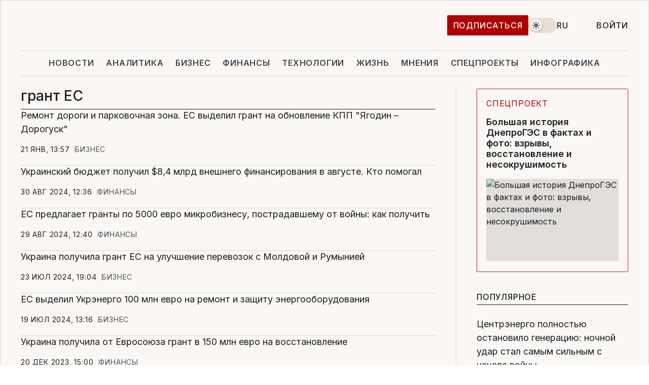

--- FILE ---
content_type: text/css
request_url: https://cdn.liga.net/pages/news/index.css?v=2025111004
body_size: 32198
content:
.idea-card{display:flex;align-items:flex-start;position:relative}.idea-card a:hover{text-decoration:underline}@media(min-width: 992px){.idea-card{flex-direction:column;align-items:flex-start;margin-bottom:1.5rem}}@media(min-width: 1200px){.idea-card{height:100%}}.idea-card__photo{height:8.75rem;width:6.25rem;flex-shrink:0;margin-right:1.125rem;position:relative;border:1px solid var(--bd);border-radius:4px;-webkit-border-radius:4px;-moz-border-radius:4px;overflow:hidden}@media(min-width: 767px){.idea-card__photo{width:11.875rem;height:12.5rem;margin-right:1.5rem}}@media(min-width: 992px){.idea-card__photo{width:9.375rem;height:9.375rem;margin-right:0;margin-bottom:1.5rem}}.idea-card__photo img{position:absolute;left:0;right:0;top:0;bottom:0;width:100%;height:100%;object-fit:cover;filter:grayscale(1)}.idea-card__name{font-size:1.125rem;color:var(--gray);margin-bottom:1.125rem}.idea-card__data{display:flex;flex-direction:column}.idea-card__title{font-size:1.375rem;font-weight:700;line-height:1.5rem;color:var(--dark)}.idea-card__title h4{font-weight:inherit;font-size:inherit}.idea-card__text,.idea-card__caption{display:none}@media(min-width: 767px){.idea-card__text,.idea-card__caption{display:flex;margin-top:1.125rem;font-size:1.125rem}}@media(min-width: 992px){.idea-card__text,.idea-card__caption{display:none}}.idea-card.has-skeleton .idea-card__photo .skeleton{position:absolute;left:0;right:0;top:0;bottom:0;width:100%;height:100%;object-fit:cover}.idea-card.has-skeleton .idea-card__title{width:100%}@media(min-width: 992px){.idea-card.has-skeleton .idea-card__heading .skeleton{height:24.5px}}.idea-card.idea-card--inline{position:relative;padding-left:143px;min-height:125px;text-decoration:none !important}.idea-card.idea-card--inline:not(.is-large){align-items:inherit}.idea-card.idea-card--inline.idea-card--secondary .idea-card__name{order:inherit;margin-top:0;margin-bottom:1.125rem}.idea-card.idea-card--inline.idea-card--secondary .idea-card__badge{margin-top:1.125rem}@media(max-width: 480px){.idea-card.idea-card--inline.idea-card--secondary .idea-card__badge{color:var(--badge-color);font-size:.875rem;line-height:.875rem;letter-spacing:.04375rem;text-transform:uppercase}}@media(max-width: 480px){.idea-card.idea-card--inline.idea-card--secondary .idea-card__time{position:static;margin:0;font-size:.875rem;line-height:.875rem;letter-spacing:.04375rem;text-transform:uppercase}.idea-card.idea-card--inline.idea-card--secondary .idea-card__time:not(:last-child){padding-right:10px;border-right:1px solid var(--navbar-gray)}}@media(max-width: 480px){.idea-card.idea-card--inline.idea-card--secondary .idea-card__actions{display:flex;gap:11px;align-items:center;position:absolute;left:0;bottom:1.5rem}}@media(max-width: 480px){.idea-card.idea-card--inline.idea-card--secondary .idea-card__badge{margin:0}}@media(max-width: 480px){.idea-card.idea-card--inline.idea-card--secondary .idea-card__data{padding-bottom:3.125rem;min-height:125px}}.idea-card.idea-card--inline.is-large{padding-left:224px}@media(max-width: 640px){.idea-card.idea-card--inline.is-large{padding-left:0;flex-direction:column}}.idea-card.idea-card--inline.is-large .idea-card__photo{width:200px;height:125px;border:0}@media(max-width: 640px){.idea-card.idea-card--inline.is-large .idea-card__photo{position:relative !important;margin:18px 0 0 0 !important;order:11;width:100%;height:auto;aspect-ratio:16/9}}.idea-card.idea-card--inline .idea-card:not(.is-large) .idea-card__data{justify-content:space-between;height:100%}.idea-card.idea-card--inline .idea-card__photo{position:absolute !important;left:0;top:0;width:125px;height:125px}.idea-card.idea-card--inline .idea-card__badge{display:block;margin-bottom:.75rem;font-size:1rem;color:var(--gray);letter-spacing:.8px;text-transform:uppercase}.idea-card.idea-card--inline .idea-card__data{display:flex;flex-direction:column}.idea-card.idea-card--inline .idea-card__data[data-before]::before{content:attr(data-before);display:block;margin-bottom:.75rem;font-size:1rem;color:var(--gray);letter-spacing:.8px;text-transform:uppercase}.idea-card.idea-card--inline .idea-card__title{text-decoration:none !important}.idea-card.idea-card--inline .idea-card__name{order:1;font-size:1rem;line-height:1.5rem;text-decoration:none;margin-bottom:0;margin-top:.75rem;text-decoration:none !important}.idea-card.idea-card--inline .idea-card__chips{display:flex;flex-wrap:wrap;gap:12px;margin-top:1.125rem;order:1}.idea-card.idea-card--inline .idea-card__chips.column{flex-direction:column;align-items:flex-start}.idea-card.idea-card--inline .idea-card__chips.column-first{flex-direction:column;align-items:flex-start;order:0;margin:0 0 1.125rem}.idea-card.idea-card--inline .idea-card__chips .idea-card__name{margin:0;order:0}.blog-card{display:flex;justify-content:center;flex-direction:column;padding-left:7.375rem;position:relative;min-height:6.25rem}@media(min-width: 992px){.blog-card{padding-left:0;justify-content:flex-start}}.blog-card__text{font-size:1.125rem;line-height:normal;color:var(--dark);transition:.5s}.blog-card__author{margin-bottom:1rem;font-size:1rem;color:var(--badge-color);order:-1;margin-top:-3px}@media(min-width: 992px){.blog-card__author{margin-top:0;margin-bottom:1.125rem}}.blog-card__photo{position:absolute;left:0;top:0;width:6.25rem;height:6.25rem;border-radius:50%;-webkit-border-radius:50%;-moz-border-radius:50%;overflow:hidden}@media(min-width: 992px){.blog-card__photo{width:5.125rem;height:5.125rem;position:relative;order:-2;margin-bottom:1.125rem}}.blog-card__photo img{position:absolute;left:0;right:0;top:0;bottom:0;width:100%;height:100%;object-fit:cover;filter:grayscale(1)}.blog-card.has-skeleton .skeleton{height:12px}.blog-card.has-skeleton .blog-card__data>div .skeleton{height:14px}.blog-card.has-skeleton .blog-card__photo .skeleton{position:absolute;left:0;right:0;top:0;bottom:0;width:100%;height:100%;object-fit:cover}.news-card[data-type=life] .news-card__data{display:flex;flex-direction:column;margin-bottom:1.5rem}.news-card[data-type=life] .news-card__actions{order:-1;margin-top:0;margin-bottom:1.25rem}.news-card[data-type=life] .news-card__title{font-family:var(--tinos-font);font-size:1.75rem;font-weight:700;line-height:normal}@media(min-width: 767px){.news-card[data-type=life] .news-card__title{font-size:2rem;font-weight:600}}@media(min-width: 992px){.news-card[data-type=life] .news-card__title{font-size:2.125rem}}@media(min-width: 1200px){.news-card[data-type=life] .news-card__title{font-size:2.25rem}}.news-card[data-type=life] .news-card__photo{max-height:550px;aspect-ratio:16\9 }.news-card.has-big-photo.is-inline{border:0;padding:0}@media(max-width: 639px){.news-card.has-big-photo.is-inline{flex-direction:column}}@media(min-width: 640px){.news-card.has-big-photo.is-inline{display:flex;align-items:inherit;flex-direction:row;justify-content:space-between;gap:0}}.news-card.has-big-photo.is-inline .news-card__actions{margin-bottom:0}.news-card.has-big-photo.is-inline .news-card__data{position:static;width:100%;max-width:calc(50% - 12px);justify-content:space-between}@media(max-width: 639px){.news-card.has-big-photo.is-inline .news-card__data{max-width:100%}.news-card.has-big-photo.is-inline .news-card__data>div,.news-card.has-big-photo.is-inline .news-card__data>a,.news-card.has-big-photo.is-inline .news-card__data>span{margin-bottom:1.5rem}.news-card.has-big-photo.is-inline .news-card__data>div:last-child,.news-card.has-big-photo.is-inline .news-card__data>a:last-child,.news-card.has-big-photo.is-inline .news-card__data>span:last-child{margin-bottom:0}}.news-card.has-big-photo.is-inline .news-card__photo{max-width:calc(50% - 12px);height:180px;margin:0 !important}@media(max-width: 639px){.news-card.has-big-photo.is-inline .news-card__photo{max-width:100%;width:100%;height:auto;aspect-ratio:16/9;margin-top:1.5rem !important}}.news-card.has-big-photo.is-inline .news-card__photo.is-sm{width:175px}@media(max-width: 639px){.news-card.has-big-photo.is-inline .news-card__photo.is-sm{width:auto;height:auto;aspect-ratio:9/9}}.news-card.has-big-photo.is-inline .news-card__title{margin:0;font-family:inherit;font-size:1.25rem;font-weight:500;line-height:normal}.news-card.has-big-photo.is-inline .news-card__caption{margin:-1.25rem 0 0 0}.news-card.has-big-photo.is-inline .news-card__more{font-size:1.125rem;line-height:150%;text-decoration-line:underline}.news-card.has-big-photo.is-inline .news-card__more:hover{text-decoration:none}@media(min-width: 992px){.news-card.has-big-photo{display:grid;align-items:flex-start;gap:1.875rem;flex-direction:row;grid-template-columns:400px auto}.news-card.has-big-photo.is-long{grid-template-columns:360px auto;gap:1.5rem}}@media(min-width: 992px)and (min-width: 1400px){.news-card.has-big-photo.is-long{grid-template-columns:500px auto}}@media(min-width: 992px){.news-card.has-big-photo.is-long .news-card__data{max-width:360px}}@media(min-width: 992px)and (min-width: 1400px){.news-card.has-big-photo.is-long .news-card__data{max-width:500px}}@media(min-width: 992px){.news-card.has-big-photo.is-long .news-card__photo{aspect-ratio:570/330;max-height:570px}}@media(min-width: 992px)and (min-width: 1280px){.news-card.has-big-photo.is-long .news-card__photo{aspect-ratio:513/330;max-height:513px}}@media(min-width: 992px)and (min-width: 1400px){.news-card.has-big-photo.is-long .news-card__photo{aspect-ratio:518/836;max-height:518px}}@media(min-width: 992px)and (min-width: 1024px){.news-card.has-big-photo.is-long .news-card__title{font-size:2.125rem}}@media(min-width: 992px)and (min-width: 1400px){.news-card.has-big-photo.is-long .news-card__title{font-size:2.75rem}}@media(min-width: 992px){.news-card.has-big-photo.is-small-photo{display:grid;align-items:flex-start;gap:2.5rem;flex-direction:row;grid-template-columns:1fr 1fr}.news-card.has-big-photo.is-small-photo .news-card__data{max-width:inherit}}.news-card.has-big-photo .news-card{flex-direction:column}.news-card.has-big-photo .news-card__badge{order:-1;text-transform:uppercase;font-size:1rem}.news-card.has-big-photo .news-card__actions{order:-1;margin-bottom:1.5625rem}.news-card.has-big-photo .news-card__data{display:flex;flex-shrink:0;flex-direction:column}@media(min-width: 992px){.news-card.has-big-photo .news-card__data{position:sticky;top:1.875rem;max-width:400px}}.news-card.has-big-photo .news-card__date{margin:1.125rem 0 0 0 !important;padding:0 !important}.news-card.has-big-photo .news-card__title{display:-webkit-box;-webkit-line-clamp:5;-webkit-box-orient:vertical;overflow:hidden;font-family:var(--tinos-font);font-size:1.75rem;font-weight:700;line-height:normal;letter-spacing:-0.28px}@media(min-width: 767px){.news-card.has-big-photo .news-card__title{font-size:2.125rem;line-height:2.5rem;letter-spacing:normal}}.news-card.has-big-photo .news-card__caption{margin-top:1.4375rem;font-size:1.25rem;line-height:1.875rem}.news-card.has-big-photo .news-card__photo{width:100%;min-width:100%;flex-shrink:0;aspect-ratio:360/210;margin-top:1.5rem}@media(min-width: 767px){.news-card.has-big-photo .news-card__photo{max-height:21.25rem}}@supports not (aspect-ratio: 1.58/2){.news-card.has-big-photo .news-card__photo{padding-bottom:62%}}@media(min-width: 992px){.news-card.has-big-photo .news-card__photo{margin-top:0;max-height:18.75rem;aspect-ratio:16/9;margin-left:auto;min-width:inherit}@supports not (aspect-ratio: 1.58/2){.news-card.has-big-photo .news-card__photo{padding-bottom:62%}}}@media(min-width: 1200px){.news-card.has-big-photo .news-card__photo{margin-top:0;max-height:21.25rem;aspect-ratio:300/450}}@media(min-width: 1440px){.news-card.has-big-photo .news-card__photo{max-height:21.25rem;aspect-ratio:340/572}}.news-card.has-large-photo.has-type-media{padding-left:0}.news-card.has-large-photo.has-type-media .news-card__badge{font-size:1rem;letter-spacing:.05rem}.news-card.has-large-photo.has-type-media .news-card__photo{position:relative;width:100%;height:auto;aspect-ratio:295/170;margin-top:1.5rem}.news-card.has-large-photo.has-type-media .news-card__title{font-size:1.375rem;line-height:1.5625rem;margin-bottom:0}.js-partners-card .news-card{min-height:342px}.news-card.has-large-photo.is-partners{padding:1.125rem 1.125rem 1.3125rem 1.125rem;border-radius:2px;border:1px solid var(--red-hover)}.news-card.has-large-photo.is-partners.js-partners-card .news-card__photo{pointer-events:none}.news-card.has-large-photo.is-partners.js-partners-card .news-card__photo::after{background:var(--bd)}.news-card.has-large-photo.is-partners .news-card__actions{margin-bottom:1rem}.news-card.has-large-photo.is-partners .news-card__badge{color:var(--red);font-size:1rem;letter-spacing:.05rem}.news-card.has-large-photo.is-partners .news-card__photo{position:relative;width:100%;height:auto;aspect-ratio:314/200;margin-top:1.125rem}.news-card.has-large-photo.is-partners .news-card__title{font-family:inherit;font-size:1.125rem;line-height:normal;font-weight:600;margin-bottom:auto}.news-card.has-large-photo .news-card__actions{order:-1;margin-top:0;margin-bottom:1.125rem}@media(min-width: 767px){.news-card.has-large-photo .news-card__actions{font-size:1rem}}.news-card.has-large-photo .news-card__badge{line-height:normal;letter-spacing:.0875rem}.news-card.has-large-photo .news-card__photo{position:relative;flex-shrink:0;width:100%;aspect-ratio:16/10;margin-top:auto}@supports not (aspect-ratio: 1.58/2){.news-card.has-large-photo .news-card__photo{padding-bottom:62%}}.news-card.has-large-photo .news-card__title{display:-webkit-box;-webkit-line-clamp:5;-webkit-box-orient:vertical;overflow:hidden;font-family:var(--tinos-font);font-size:1.375rem;font-weight:700;line-height:1.5625rem;margin-bottom:1.5rem}@media(min-width: 1440px){.news-card.has-large-photo .news-card__title{margin-bottom:2.25rem}}.news-card.has-large-photo .news-card__views{margin-top:auto}.news-card.has-number .news-card__title{font-family:inherit;font-size:1.125rem;font-weight:400;line-height:1.5rem}@media(min-width: 767px){.news-card.has-number .news-card__title{margin-bottom:1.125rem !important}}.news-card.has-number .news-card__photo{order:-1;margin-top:0 !important}.news-card.has-number .news-card__photo::after{background:rgba(0,0,0,.3)}@media(min-width: 767px){.news-card.has-number .news-card__photo{margin-bottom:1.125rem !important}}@media(min-width: 1200px){.news-card.has-number .news-card__photo{aspect-ratio:16/11.335}}@media(min-width: 1400px){.news-card.has-number .news-card__photo{aspect-ratio:14/9.9}}.news-card.has-number .news-card__actions{order:-1;margin-top:0;margin-bottom:1.125rem}@media(min-width: 767px){.news-card.has-number .news-card__actions{font-size:1rem}}.news-card.has-number .news-card__badge{line-height:normal;letter-spacing:.0875rem}.news-card.has-number .news-card__photo{position:relative;flex-shrink:0;width:100%;aspect-ratio:16/10;margin-top:auto}@supports not (aspect-ratio: 1.58/2){.news-card.has-number .news-card__photo{padding-bottom:62%}}.news-card.has-number .news-card__title{display:-webkit-box;-webkit-line-clamp:5;-webkit-box-orient:vertical;overflow:hidden;font-family:var(--tinos-font);font-size:1.375rem;font-weight:700;line-height:1.5625rem;margin-bottom:1.5rem}@media(min-width: 1440px){.news-card.has-number .news-card__title{margin-bottom:2.25rem}}.news-card.has-number .news-card__views{margin-top:auto}@media(max-width: 766px){.news-card.has-small-photo .news-card__photo{display:none}}.news-card.has-small-photo .news-card__actions{margin-top:1.125rem}.news-card.has-small-photo .news-card__title{display:-webkit-box;-webkit-line-clamp:3;-webkit-box-orient:vertical;overflow:hidden}.news-card.has-small-photo .news-card__title:not(.is-bold){font-weight:500}.news-card.has-type-banner{align-items:flex-start;height:31.25rem;padding:1.5rem;z-index:1;color:var(--white-color);overflow:hidden}@media(min-width: 767px){.news-card.has-type-banner{height:24.1875rem;padding:1.5rem}}@media(min-width: 992px){.news-card.has-type-banner{height:31.25rem;padding:2.5rem}}@media(min-width: 1200px){.news-card.has-type-banner{height:43.75rem}}.news-card.has-type-banner:before{content:"";position:absolute;left:0;right:0;top:0;bottom:0;width:100%;height:100%;background:linear-gradient(0deg, rgba(0, 0, 0, 0.1) 0%, rgba(0, 0, 0, 0.1) 100%),linear-gradient(180deg, rgba(0, 0, 0, 0) 0%, rgba(0, 0, 0, 0.5) 100%);z-index:-1}.news-card.has-type-banner:hover{text-decoration:none}.news-card.has-type-banner .news-card__actions{order:-1;margin-top:0}@media(min-width: 992px){.news-card.has-type-banner .news-card__actions{margin-bottom:auto}}.news-card.has-type-banner .news-card__actions i{fill:var(--dark-to-light)}.news-card.has-type-banner .news-card__badge{color:var(--white-color);text-shadow:rgba(0,0,0,.75) 1px 0 10px}.news-card.has-type-banner .news-card__title{margin:1.125rem 0 0;font-family:var(--tinos-font);font-size:1.75rem;font-weight:700;line-height:normal;transition:.5s;color:var(--white-color);margin-top:auto;text-shadow:rgba(0,0,0,.75) 1px 0 10px}@media(min-width: 767px){.news-card.has-type-banner .news-card__title{font-size:2.5rem;margin-bottom:1.5rem}}@media(min-width: 992px){.news-card.has-type-banner .news-card__title{margin-top:2.5rem;font-size:2.75rem}}@media(min-width: 1280px){.news-card.has-type-banner .news-card__title{font-size:3rem}}.news-card.has-type-banner .news-card__title:hover{text-decoration:none}.news-card.has-type-banner .news-card__caption{font-size:1.125rem;color:var(--white-color);text-shadow:rgba(0,0,0,.75) 1px 0 10px;display:none}@media(min-width: 767px){.news-card.has-type-banner .news-card__caption{display:block;font-size:1.25rem}}@media(min-width: 992px){.news-card.has-type-banner .news-card__caption{font-size:1.5rem}}.news-card.has-type-banner .news-card__photo{position:static;aspect-ratio:inherit;padding-bottom:0 !important}.news-card.has-type-banner .news-card__photo img{z-index:-2}.news-card.has-type-banner .news-card__img{z-index:-3}.news-card.has-type-banner.has-skeleton .skeleton{background:#535353;margin-left:auto;margin-right:auto}@media(min-width: 767px){.news-card.has-type-banner.has-skeleton .news-card__caption{width:50%}}.news-card.is-inline:not(.has-big-photo) .news-card__actions{margin:0 0 1.125rem 0;order:-1}.news-card.is-inline:not(.has-big-photo) .news-card__data{display:flex;flex-direction:column}.news-card.is-partners:not(.has-large-photo){padding:.75rem;border-radius:2px;border:1px solid var(--red-hover)}.news-card.is-partners:not(.has-large-photo) .news-card__actions{order:-1;margin-top:0;margin-bottom:.625rem;font-size:1rem;line-height:1rem;text-transform:uppercase}.news-card.is-partners:not(.has-large-photo) .news-card__badge{color:var(--red);font-size:.875rem}.news-card.is-partners:not(.has-large-photo) .news-card__title{color:var(--body-color);font-size:1.125rem;font-weight:500;line-height:normal}.news-card.is-promo{display:flex;flex-direction:column}.news-card.is-promo .news-card__actions{order:-1;margin-top:0;margin-bottom:18px}.news-card.is-promo .news-card__data{display:flex;flex-direction:column}@media(min-width: 992px){.news-card.is-promo .news-card__data{position:absolute;left:0;right:0;bottom:0;right:0;padding:1.5rem;background:rgba(0,0,0,.3);z-index:5;margin-bottom:0}}.news-card.is-promo .news-card__title{color:var(--body-color);font-size:1.375rem;font-weight:700;font-family:var(--tinos-font)}@media(min-width: 767px){.news-card.is-promo .news-card__title{font-size:1.75rem}}@media(min-width: 992px){.news-card.is-promo .news-card__title{font-size:2.125rem;color:var(--white-color)}}.news-card.is-promo .news-card__date{margin-top:18px !important;color:var(--badge-color)}@media(min-width: 992px){.news-card.is-promo .news-card__date{color:var(--light2);margin-bottom:0 !important}}@media(min-width: 992px){.news-card.is-promo .news-card__photo{max-height:640px}}@media(min-width: 992px){.news-card.is-promo .news-card__photo{max-height:670px}}@media(min-width: 992px){.news-card.is-promo .news-card__photo{max-height:765px}}.news-card.is-promo .news-card__badge{color:var(--badge-color)}@media(min-width: 992px){.news-card.is-promo .news-card__badge{color:var(--light2)}}.news-card{display:flex;flex-direction:column;position:relative}.news-card__title{font-size:1.125rem;line-height:1.5;color:var(--body-color)}.news-card__title h1,.news-card__title h2,.news-card__title h3,.news-card__title h4,.news-card__title h5,.news-card__title h6{font-weight:inherit;font-size:inherit;line-height:inherit}.news-card__title.is-bold{font-weight:600}.news-card__title.is-exclusive{color:var(--red)}.news-card__title.is-heavy{font-weight:500;font-size:1rem;line-height:1.25rem}.news-card__caption{color:var(--body-color);font-size:1.125rem;line-height:normal}.news-card__actions{display:flex;align-items:center;flex-wrap:wrap;row-gap:5px;column-gap:.6875rem;margin-top:1.125rem;font-size:.875rem;line-height:.875rem;letter-spacing:.05rem;text-transform:uppercase}.news-card__actions .info-icon{padding-left:0;border-left:0}.news-card__actions.has-dots .news-card__badge{margin-right:1.375rem;position:relative}.news-card__actions.has-dots .news-card__badge::after{content:"";width:2px;height:100%;display:block;position:absolute;right:-12px;top:0;bottom:0;background:var(--navbar-gray)}.news-card__actions.has-dots .news-card__badge:last-child{margin-right:0}.news-card__actions.has-dots .news-card__badge:last-child::after{display:none}.news-card__date{margin-bottom:24px;color:var(--badge-color);font-size:.875rem;line-height:.875rem;letter-spacing:.05rem;text-transform:uppercase}.news-card__time{color:var(--body-color);white-space:nowrap}.news-card__time:not(:last-child){padding-right:.625rem;border-right:1px solid var(--navbar-gray)}.news-card__badge{color:var(--badge-color);display:flex;align-items:center}.news-card__badge[data-live]{display:flex;align-items:center}.news-card__badge[data-live]::before{content:"";width:.75rem;height:.75rem;background:var(--red);display:block;margin-right:.25rem;flex-shrink:0;border-radius:50%;box-shadow:0 0 0 rgba(248,55,74,.4);animation:pulse 2s infinite}@keyframes pulse{0%{box-shadow:0 0 0 0 rgba(248,55,74,.4)}70%{box-shadow:0 0 0 10px rgba(248,55,74,0)}100%{box-shadow:0 0 0 0 rgba(248,55,74,0)}}.news-card__photo{position:relative;border-radius:2px;-webkit-border-radius:2px;-moz-border-radius:2px;overflow:hidden;width:100%;aspect-ratio:16/10}@media(min-width: 767px){.news-card__photo{max-height:25rem}}@supports not (aspect-ratio: 1.58/2){.news-card__photo{padding-bottom:62%}}.news-card__photo:hover img{transform:scale(1.05);transition:.5s}.news-card__photo:hover::after{opacity:0;visibility:hidden;transition:.5s}.news-card__photo img{position:absolute;left:0;right:0;top:0;bottom:0;width:100%;height:100%;object-fit:cover;transition:.5s}.news-card__photo::after{content:"";position:absolute;left:0;right:0;top:0;bottom:0;width:100%;height:100%;transition:.5s;background:rgba(0,0,0,.1)}.news-card__photo[data-type-photo] picture::before{content:"";width:31px;height:28px;display:block;position:absolute;left:12px;bottom:12px;z-index:5;background-image:url("data:image/svg+xml,%3Csvg width=%2731%27 height=%2728%27 viewBox=%270 0 31 28%27 fill=%27none%27 xmlns=%27http://www.w3.org/2000/svg%27%3E%3Cg filter=%27url%28%23filter0_dd_212_6644%29%27%3E%3Cpath d=%27M11.45 1H19.55L22.25 3.66667H27.65C28.008 3.66667 28.3514 3.80714 28.6046 4.05719C28.8578 4.30724 29 4.64638 29 5V23.6667C29 24.0203 28.8578 24.3594 28.6046 24.6095C28.3514 24.8595 28.008 25 27.65 25H3.35C2.99196 25 2.64858 24.8595 2.39541 24.6095C2.14223 24.3594 2 24.0203 2 23.6667V5C2 4.64638 2.14223 4.30724 2.39541 4.05719C2.64858 3.80714 2.99196 3.66667 3.35 3.66667H8.75L11.45 1ZM15.5 22.3333C17.6483 22.3333 19.7085 21.4905 21.2276 19.9902C22.7466 18.4899 23.6 16.4551 23.6 14.3333C23.6 12.2116 22.7466 10.1768 21.2276 8.67648C19.7085 7.17619 17.6483 6.33333 15.5 6.33333C13.3517 6.33333 11.2915 7.17619 9.77244 8.67648C8.25339 10.1768 7.4 12.2116 7.4 14.3333C7.4 16.4551 8.25339 18.4899 9.77244 19.9902C11.2915 21.4905 13.3517 22.3333 15.5 22.3333ZM15.5 19.6667C14.0678 19.6667 12.6943 19.1048 11.6816 18.1046C10.6689 17.1044 10.1 15.7478 10.1 14.3333C10.1 12.9188 10.6689 11.5623 11.6816 10.5621C12.6943 9.5619 14.0678 9 15.5 9C16.9322 9 18.3057 9.5619 19.3184 10.5621C20.3311 11.5623 20.9 12.9188 20.9 14.3333C20.9 15.7478 20.3311 17.1044 19.3184 18.1046C18.3057 19.1048 16.9322 19.6667 15.5 19.6667Z%27 fill=%27white%27 fill-opacity=%270.8%27/%3E%3C/g%3E%3Cdefs%3E%3Cfilter id=%27filter0_dd_212_6644%27 x=%270%27 y=%270%27 width=%2731%27 height=%2728%27 filterUnits=%27userSpaceOnUse%27 color-interpolation-filters=%27sRGB%27%3E%3CfeFlood flood-opacity=%270%27 result=%27BackgroundImageFix%27/%3E%3CfeColorMatrix in=%27SourceAlpha%27 type=%27matrix%27 values=%270 0 0 0 0 0 0 0 0 0 0 0 0 0 0 0 0 0 127 0%27 result=%27hardAlpha%27/%3E%3CfeOffset dy=%271%27/%3E%3CfeGaussianBlur stdDeviation=%271%27/%3E%3CfeColorMatrix type=%27matrix%27 values=%270 0 0 0 0.356863 0 0 0 0 0.407843 0 0 0 0 0.443137 0 0 0 0.32 0%27/%3E%3CfeBlend mode=%27normal%27 in2=%27BackgroundImageFix%27 result=%27effect1_dropShadow_212_6644%27/%3E%3CfeColorMatrix in=%27SourceAlpha%27 type=%27matrix%27 values=%270 0 0 0 0 0 0 0 0 0 0 0 0 0 0 0 0 0 127 0%27 result=%27hardAlpha%27/%3E%3CfeOffset/%3E%3CfeGaussianBlur stdDeviation=%270.5%27/%3E%3CfeColorMatrix type=%27matrix%27 values=%270 0 0 0 0.101961 0 0 0 0 0.12549 0 0 0 0 0.141176 0 0 0 0.32 0%27/%3E%3CfeBlend mode=%27normal%27 in2=%27effect1_dropShadow_212_6644%27 result=%27effect2_dropShadow_212_6644%27/%3E%3CfeBlend mode=%27normal%27 in=%27SourceGraphic%27 in2=%27effect2_dropShadow_212_6644%27 result=%27shape%27/%3E%3C/filter%3E%3C/defs%3E%3C/svg%3E%0A")}.news-card__photo[data-type-video] picture::before{content:"";width:24px;height:25px;display:block;position:absolute;left:12px;bottom:12px;z-index:5;background-image:url("data:image/svg+xml,%3Csvg width=%2724%27 height=%2725%27 viewBox=%270 0 24 25%27 fill=%27none%27 xmlns=%27http://www.w3.org/2000/svg%27%3E%3Cpath d=%27M0 1.92361C0 1.19294 0.593333 0.599609 1.324 0.599609H22.676C23.4067 0.599609 24 1.19294 24 1.92361V23.2756C23.9996 23.6266 23.86 23.9632 23.6118 24.2114C23.3636 24.4597 23.027 24.5993 22.676 24.5996H1.324C0.972962 24.5993 0.636402 24.4597 0.38818 24.2114C0.139959 23.9632 0.00035298 23.6266 0 23.2756V1.92361ZM10.1627 7.81961C10.0824 7.76607 9.98916 7.7353 9.89281 7.73057C9.79646 7.72584 9.70063 7.74733 9.61553 7.79276C9.53043 7.83818 9.45924 7.90584 9.40954 7.98852C9.35985 8.0712 9.33351 8.16581 9.33333 8.26228V16.9369C9.33351 17.0334 9.35985 17.128 9.40954 17.2107C9.45924 17.2934 9.53043 17.361 9.61553 17.4065C9.70063 17.4519 9.79646 17.4734 9.89281 17.4686C9.98916 17.4639 10.0824 17.4331 10.1627 17.3796L16.668 13.0436C16.7412 12.9949 16.8011 12.9289 16.8426 12.8515C16.8841 12.774 16.9059 12.6875 16.9059 12.5996C16.9059 12.5117 16.8841 12.4252 16.8426 12.3478C16.8011 12.2703 16.7412 12.2043 16.668 12.1556L10.1627 7.81961Z%27 fill=%27white%27 fill-opacity=%270.8%27/%3E%3C/svg%3E%0A")}.news-card__photo[data-time]::before{content:attr(data-time);font-size:.875rem;line-height:1.25rem;text-transform:uppercase;color:var(--white-color);position:absolute;right:0;bottom:0;padding:.3125rem .6875rem;background:rgba(0,0,0,.25);text-shadow:0px 0px 1px rgba(26,32,36,.32),0px 4px 8px rgba(91,104,113,.24);z-index:11}.news-card__views{display:flex;align-items:center;font-size:.875rem;line-height:.875rem;color:var(--gray3);margin-top:.75rem}.news-card__views-icon{width:2rem;height:1.25rem;flex-shrink:0;fill:var(--gray3);margin-right:.25rem}.news-card div.status-info{top:-2px}.news-card__status-info{margin-right:5px;text-decoration:none;position:relative;fill:var(--red)}.news-card__status-info.is-right{top:2px;margin-right:0;margin-left:4px}.news-card__status-info.is-right svg{max-width:17px !important;max-height:15px !important}.news-card__status-info svg{max-width:17px;max-height:15px}.news-card svg.news-card__status-info{max-width:17px;max-height:15px}.news-card.has-skeleton .news-card__actions .skeleton{margin-right:10px}.news-card.has-skeleton .news-card__actions .skeleton:last-child{margin-top:0;margin-right:0}@media(min-width: 767px){.news-card .news-card__date{margin-top:0 !important;margin-bottom:24px}}@media(min-width: 1440px){.news-card .news-card__date{margin-top:-20px !important;margin-bottom:36px}}.news-card__favorite{display:flex;align-items:center;justify-content:center;width:32px;height:32px;fill:var(--gray4);stroke:var(--gray4);border-radius:4px;border:0;background:0;outline:none;box-shadow:none;position:absolute;top:0;right:0}.news-card__favorite:hover{background:var(--light2)}.b-press{display:flex;flex-direction:column;padding:1.125rem;background:var(--body-bg);border:1px solid var(--navbar-gray)}.b-press__title{color:var(--body-color);font-size:1.75rem;font-weight:600;line-height:2rem;letter-spacing:-0.0525rem;text-transform:uppercase;order:-1}@media(min-width: 1200px){.b-press__title span{display:block}}@media(min-width: 1400px){.b-press__title{font-size:2rem}}.b-press__title span{color:var(--red)}.b-press__img{margin:1.125rem auto;fill:var(--dark);width:220px;height:169px}@media(min-width: 1400px){.b-press__img{margin:2.6875rem auto;height:181px;width:233px}}.b-press__caption{display:none}@media(min-width: 1200px){.b-press__button{height:50px;font-size:.875rem;line-height:.875rem;font-weight:500}}@media(min-width: 1400px){.b-press__btn{padding-top:1rem;padding-bottom:1rem}}.b-press.has-skeleton .b-press__title .skeleton{height:20px}@media(min-width: 1200px){.b-press.has-skeleton .b-press__title .skeleton{height:27px}}.b-press.has-skeleton .b-press__caption .skeleton{height:11px;margin-left:auto;margin-right:auto}.spec-card{display:flex;overflow:hidden;border-radius:2px;-webkit-border-radius:2px;-moz-border-radius:2px;transition:.5s;position:relative;background-color:#616161;background-blend-mode:multiply;background-size:cover;min-height:31.25rem}@media(min-width: 767px){.spec-card{min-height:25rem}}.spec-card::before{content:"";position:absolute;left:0;right:0;top:0;bottom:0;width:100%;height:100%;background:linear-gradient(0deg, rgba(0, 0, 0, 0.1) 0%, rgba(0, 0, 0, 0.1) 100%),linear-gradient(180deg, rgba(0, 0, 0, 0.4) 0%, rgba(0, 0, 0, 0) 21.35%),linear-gradient(180deg, rgba(0, 0, 0, 0) 65.11%, rgba(0, 0, 0, 0.6) 100%);z-index:1}@media(min-width: 768px){.spec-card.is-big{min-height:330px}}.spec-card.is-big .spec-card__title{margin-top:auto;font-size:2rem;line-height:2rem;font-weight:700;letter-spacing:-0.32px}.spec-card.is-big .spec-card__title.is-sm{font-size:1.75rem;font-weight:700;line-height:2rem}@media(min-width: 768px){.spec-card.is-big .spec-card__article{min-height:330px}}@media(min-width: 1400px){.spec-card.is-big .spec-card__article{min-height:370px}}.spec-card.is-big .spec-card__article[data-text]::after{margin-top:1.0625rem;content:attr(data-text);font-size:1.25rem;letter-spacing:-0.2px}.spec-card:hover{transition:.5s;background-color:#313131;text-decoration:none}.spec-card:hover img{transform:scale(1.05);transition:.5s}.spec-card picture{position:absolute;left:0;right:0;top:0;bottom:0;width:100%;height:100%;object-fit:cover;transition:.5s}.spec-card picture img{position:absolute;left:0;right:0;top:0;bottom:0;width:100%;height:100%;object-fit:cover;transition:.5s}.spec-card__article{display:flex;flex-direction:column;align-items:flex-start;justify-content:space-between;min-height:100%;width:100%;padding:1.5rem;position:relative;overflow:hidden;border-radius:2px;-webkit-border-radius:2px;-moz-border-radius:2px;z-index:1;flex-shrink:0;color:var(--white-color);transition:.5s}@media(min-width: 767px){.spec-card__article{padding:1.5rem}}.spec-card__article[data-label]::before{content:attr(data-label);display:block;font-size:1rem;line-height:normal;letter-spacing:.1rem;text-transform:uppercase}.spec-card__article[data-text]::after{margin-top:18px;content:attr(data-text);font-size:1.125rem}@media(min-width: 992px){.spec-card__article[data-text]::after{margin-top:8px;font-size:1.25rem;letter-spacing:-0.2px}}.spec-card__article:hover{transition:.5s;text-decoration:none}.spec-card__title{margin-top:auto;font-size:1.75rem;line-height:normal;letter-spacing:-0.28px;font-weight:700}@media(min-width: 992px){.spec-card__title{font-size:2.5rem}}.spec-card__title.is-sm{font-size:1.75rem;font-weight:700;line-height:2rem}.spec-card.has-skeleton{background:#ececee}.spec-card.has-skeleton span{width:100%;text-align:center;margin-left:auto;margin-right:auto}.spec-card.has-skeleton .spec-card__article div{display:block;width:100%}.spec-card.has-skeleton .skeleton{background:#d0cfcf}@media(max-width: 766px){.spec-card.has-skeleton:not(.is-big) .skeleton{margin-left:0;margin-right:0}}.spec-card.is-long{height:28.125rem}@media(min-width: 1200px){.spec-card.is-long{height:31.25rem}}.spec-card.is-long .spec-card__article{padding:1.5rem}.spec-card.is-long .spec-card__article[data-text]::after{font-size:1.25rem}.spec-card.is-long .spec-card__title{font-size:2rem;line-height:2.375rem}.breadcrumbs{margin:0;padding:0;list-style-type:none}.breadcrumbs__item{display:inline;word-wrap:break-word;position:relative;padding-right:1.125rem;color:var(--bd2);font-size:1rem;line-height:1.5rem;margin-right:.375rem}.breadcrumbs__item::before{content:"";position:absolute;left:-18px;top:3px;width:.75rem;height:1rem;display:block;flex-shrink:0;line-height:16px;background-image:url("data:image/svg+xml,%3Csvg xmlns=%27http://www.w3.org/2000/svg%27 width=%2712%27 height=%2716%27 viewBox=%270 0 12 16%27 fill=%27none%27%3E%3Cpath d=%27M4 3.5L8.5 8L4 12.5%27 stroke=%27%23B0BABF%27/%3E%3C/svg%3E")}.breadcrumbs__item:first-child .breadcrumbs__link{padding-left:0}.breadcrumbs__item:first-child::before{display:none}.breadcrumbs__item:last-child{clip:rect(0, 0, 0, 0);border:0 !important;height:1px;margin:-1px;overflow:hidden;padding:0 !important;position:absolute;white-space:nowrap;width:1px}.breadcrumbs__item:last-child::before{display:none}.breadcrumbs__link{display:inline}.breadcrumbs__link:hover{text-decoration:underline}.article-nav{display:flex;margin:0;padding:0;list-style-type:none}@media(min-width: 992px){.article-nav{flex-direction:column}}.article-nav.is-dark .article-nav__link{color:var(--light3);fill:var(--light3);background:var(--dark2)}.article-nav.is-dark .article-nav__link--favorite{stroke:var(--light3)}.article-nav.is-dark .article-nav__link:focus,.article-nav.is-dark .article-nav__link:active{fill:var(--red);background:var(--dark2)}.article-nav.is-dark .article-nav__link:focus svg,.article-nav.is-dark .article-nav__link:active svg{fill:var(--red)}.article-nav.is-dark .article-nav__item{color:var(--navbar-gray)}.article-nav__item{display:flex;align-items:center;position:relative;color:var(--badge-color);font-size:14px;letter-spacing:.7px}.article-nav__item:not(:last-child){margin-right:.75rem}.article-nav__item>div{margin-left:.5rem}@media(min-width: 992px){.article-nav__item>div{margin-left:0;margin-top:.5rem;text-align:center}}.article-nav__item:last-child{border-bottom:0;border-right:0}@media(min-width: 992px){.article-nav__item{font-size:16px;border-right:0;flex-direction:column}.article-nav__item:not(:last-child){margin-right:0;margin-bottom:.75rem}}.article-nav__link{display:flex;align-items:center;justify-content:center;position:relative;width:1.5rem;height:1.5rem;text-align:center;font-size:1rem;line-height:1.25rem;padding:.3125rem;border:0;background:var(--paper2);box-shadow:none;color:var(--gray6);fill:var(--gray6);border-radius:2px}.article-nav__link--favorite{stroke:var(--gray6)}@media(min-width: 767px){.article-nav__link{width:2rem;height:2rem;padding:.5rem}}@media(min-width: 992px){.article-nav__link{flex-direction:column;padding:.625rem;width:2.5rem;height:2.5rem}}.article-nav__link svg{max-width:100%;max-height:100%}.article-nav__link:hover{background:var(--light4)}.article-nav__counter{color:var(--badge-color);font-size:.875rem}.error-widget{color:var(--gray3);font-size:.875rem;font-style:italic;line-height:1.25rem;padding-top:.4375rem;border-top:1px solid var(--light2)}.tags{display:flex;flex-wrap:wrap;margin:2.5rem -0.5rem -0.5rem 0}.tags__link{display:flex;align-items:center;justify-content:center;padding:.1875rem .75rem;margin-right:.5rem;margin-bottom:.5rem;color:var(--dark);font-size:.875rem;line-height:1rem;letter-spacing:-0.42px;border-radius:4px;-webkit-border-radius:4px;-moz-border-radius:4px;border:1px solid var(--navbar-gray)}.tags__link:hover{border-color:var(--gray7);background:var(--gray7);color:var(--body-color);text-decoration:none}.user{display:flex;flex-direction:column;justify-content:center;min-height:3.125rem;position:relative;padding-left:3.875rem;color:var(--mid-gray);font-size:.875rem;line-height:150%}.user.is-big{justify-content:start;padding-top:1.5rem;min-height:6.25rem;padding-left:7rem}.user.is-big img{width:6.25rem;height:6.25rem}.user.is-big .user__name{font-size:1.125rem;line-height:1.375rem}.user.is-big .user__role{color:var(--gray3);margin-top:4px;font-size:1rem;line-height:1.25rem}.user.is-large{min-height:7.5rem;padding-left:8.4375rem}@media(min-width: 992px){.user.is-large{padding-left:12.5rem;min-height:200px}}.user.is-large img{width:7.5rem;height:7.5rem;border:1px solid var(--light2)}@media(min-width: 992px){.user.is-large img{width:200px;height:200px}}.user.is-large .user__name{font-size:1.125rem;line-height:1.375rem}.user.is-large .user__role{color:var(--gray3);margin-top:4px;font-size:1rem;line-height:1.25rem}.user.no-photo{padding-left:0}.user__name{font-weight:600;color:var(--dark-1);font-size:.875rem}@media(min-width: 767px){.user__name{font-size:1rem}}.user__name:hover{color:var(--red)}.user__role{font-size:.875rem;color:var(--gray2)}.user img{position:absolute;left:0;top:0;width:3.125rem;height:3.125rem;overflow:hidden;border-radius:50%;-webkit-border-radius:50%;-moz-border-radius:50%}.b-subs{display:flex;align-items:flex-end;flex-direction:column;position:relative;padding:1.25rem 1.5rem;color:var(--dark-1);font-size:.875rem;line-height:normal;border:1px solid var(--bd)}@media(min-width: 767px){.b-subs{padding:1.5rem;gap:1.5rem;flex-direction:row;align-items:center}}.b-subs__data{display:flex;flex-direction:column;order:1;gap:1.0625rem}@media(min-width: 767px){.b-subs__data{order:inherit;max-width:55%}}@media(min-width: 1400px){.b-subs__data{max-width:28rem}}.b-subs__data[data-label]::before{content:attr(data-label);color:var(--body-color);font-size:1rem;letter-spacing:.1rem;text-transform:uppercase}.b-subs__data[data-text]::after{font-size:.875rem;content:attr(data-text);color:var(--body-color);line-height:150%}.b-subs__title{color:var(--body-color);font-size:1.75rem;line-height:normal;font-weight:600}@media(min-width: 767px){.b-subs__title{font-size:1.75rem}}.b-subs__title span{color:var(--red)}.b-subs__price{font-size:1rem;line-height:normal}.b-subs__price strong{font-weight:600}.b-subs__actions{display:flex;flex-direction:column;align-items:center;margin-left:auto;margin-right:auto}@media(max-width: 766px){.b-subs__actions{order:1;width:100%}}@media(max-width: 766px){.b-subs__img{width:100%;max-width:85%;margin-left:auto;margin-right:auto;margin-top:1.5rem}}.b-subs__button{width:260px;margin:1.5rem auto 0}@media(max-width: 766px){.b-subs__button{order:1;width:100%;letter-spacing:.8px;padding:1rem .75rem}}.js-b-block{display:flex;align-items:center;justify-content:center;flex-direction:column;position:relative}.js-b-block.col-100{width:100% !important}@media(max-width: 991px){.js-b-block{margin-left:auto;margin-right:auto}}.js-b-block::before{display:none !important}.js-b-block.w-100{width:100%}.js-b-block.w-100 .js-b-block__banner{width:100%}@media(max-width: 991px){.js-b-block.pc-only{display:none}}@media(min-width: 992px){.js-b-block.mobile-only{display:none}}.js-b-block.md-only{display:none}@media(min-width: 767px)and (max-width: 1200px){.js-b-block.md-only{display:flex;align-items:center;justify-content:center}}.js-b-block.lg .js-b-block__banner{width:auto;min-width:450px;min-height:180px}@media(max-width: 766px){.js-b-block.width .js-b-block__banner{max-width:100%;min-width:100%}}@media(max-width: 766px){.js-b-block.top{display:none}}.js-b-block.top-banner{margin-top:30px;margin-bottom:30px}@media(max-width: 766px){.js-b-block.top-banner{display:none}}.js-b-block__banner{display:inherit;min-width:300px;min-height:90px;width:auto;background:#eee;line-height:0 !important;box-shadow:0px 0px 8px 1px rgba(0,0,0,.2)}.js-b-block__banner>div{display:flex}.js-b-block__banner.no-bg{background:0 !important;box-shadow:none !important}.js-b-block__inner{display:block;position:relative}@media(max-width: 766px){.js-b-block__inner{padding-top:30px}}.js-b-block__inner::before{display:block;content:attr(data-before) !important;color:var(--gray2);text-align:center;font-size:.625rem;line-height:.875rem;letter-spacing:.04375rem;text-transform:uppercase;position:absolute !important;left:0;right:auto !important;bottom:0;top:auto !important;width:auto !important;height:auto !important;background:0 !important}@media(max-width: 766px){.js-b-block__inner::before{bottom:auto;top:8px !important}}.js-b-block__link{display:block;justify-content:flex-end;margin-top:8px;color:var(--gray2);text-align:right;font-size:.625rem;line-height:.875rem;letter-spacing:.04375rem;text-transform:uppercase;margin-left:auto}@media(max-width: 766px){.js-b-block__link{position:absolute;right:0;top:0px}}.section-default .js-b-block__banner{min-height:90px}.js-mob-banner-mv .js-b-block__banner:not(#div-gpt-ad-PREMIUM){display:none !important}.js-premium-banner .js-b-block__banner:not(#div-gpt-ad-PREMIUM){display:none !important}#div-gpt-ad-PREMIUM{min-height:250px}#div-gpt-ad-3ROS{min-height:250px}#div-gpt-ad-ROZETKA{min-height:300px}#meta-adv{min-height:300px}#div-gpt-ad-MARKETING{background:0 !important;box-shadow:none !important}#div-gpt-ad-3ROS{display:flex;flex-direction:column}#div-gpt-ad-3ROS>div:nth-child(2){position:relative;top:-6px;min-height:250px}#div-gpt-ad-3ROS>div:nth-child(2) iframe{min-height:250px !important}.js-b-block:empty{display:none;margin:-2.5rem 0 !important}.js-b-block:empty:last-child{margin-bottom:0 !important}.b-blocks{display:flex;flex-direction:column;gap:.9375rem;padding:.9375rem 1.25rem;border:1px solid var(--bd);background:var(--white-color);width:100% !important}.b-blocks__item{width:calc(50% - 16px)}@media(min-width: 767px){.b-blocks{flex-direction:row;gap:2rem;padding:.75rem 1.5rem}}.info-widget,.disclaimer{position:relative;padding:1.125rem;background:var(--paper2);color:var(--body-color);font-size:1rem;font-style:italic;line-height:1.5rem}@media(min-width: 992px){.info-widget,.disclaimer{padding:1.5rem 1.125rem}}.info-widget__label,.info-widget-title,.disclaimer__label,.disclaimer-title{margin-bottom:1.125rem;font-size:1rem;font-weight:500;line-height:.875rem;font-style:normal;letter-spacing:.1rem}.info-widget.js-dropdown-widget .info-widget__label,.disclaimer.js-dropdown-widget .info-widget__label{display:flex;align-items:center;justify-content:space-between;position:relative;cursor:pointer}.info-widget.js-dropdown-widget .info-widget__label::after,.disclaimer.js-dropdown-widget .info-widget__label::after{content:"";width:11px;height:7px;display:block;padding-left:10px;margin-right:9px;transition:.5s;background-image:url("data:image/svg+xml,%3Csvg width=%2711%27 height=%277%27 viewBox=%270 0 11 7%27 fill=%27none%27 xmlns=%27http://www.w3.org/2000/svg%27%3E%3Cpath fill-rule=%27evenodd%27 clip-rule=%27evenodd%27 d=%27M0.293153 1.29308C0.48068 1.10561 0.734988 1.00029 1.00015 1.00029C1.26532 1.00029 1.51962 1.10561 1.70715 1.29308L5.00015 4.58608L8.29315 1.29308C8.3854 1.19757 8.49574 1.12139 8.61775 1.06898C8.73975 1.01657 8.87097 0.988985 9.00375 0.987831C9.13653 0.986677 9.26821 1.01198 9.39111 1.06226C9.514 1.11254 9.62565 1.18679 9.71955 1.28069C9.81344 1.37458 9.88769 1.48623 9.93797 1.60913C9.98825 1.73202 10.0136 1.8637 10.0124 1.99648C10.0112 2.12926 9.98366 2.26048 9.93125 2.38249C9.87885 2.50449 9.80266 2.61483 9.70715 2.70708L5.70715 6.70708C5.51962 6.89455 5.26532 6.99987 5.00015 6.99987C4.73499 6.99987 4.48068 6.89455 4.29315 6.70708L0.293153 2.70708C0.105682 2.51955 0.000366211 2.26525 0.000366211 2.00008C0.000366211 1.73492 0.105682 1.48061 0.293153 1.29308Z%27 fill=%27%231A2024%27/%3E%3C/svg%3E%0A")}.info-widget.js-dropdown-widget .info-widget__dropdown,.disclaimer.js-dropdown-widget .info-widget__dropdown{display:-webkit-box;-webkit-line-clamp:4;-webkit-box-orient:vertical;overflow:hidden}.info-widget.js-dropdown-widget .info-widget__dropdown a,.disclaimer.js-dropdown-widget .info-widget__dropdown a{text-decoration:underline;font-size:1rem}.info-widget.js-dropdown-widget .info-widget__dropdown p,.disclaimer.js-dropdown-widget .info-widget__dropdown p{margin:0 0 20px 0;font-size:1rem}.info-widget.js-dropdown-widget .info-widget__dropdown p:first-child,.disclaimer.js-dropdown-widget .info-widget__dropdown p:first-child{margin-top:0}.info-widget.js-dropdown-widget .info-widget__dropdown p:last-child,.disclaimer.js-dropdown-widget .info-widget__dropdown p:last-child{margin-bottom:0}.info-widget.js-dropdown-widget.active .info-widget__label::after,.disclaimer.js-dropdown-widget.active .info-widget__label::after{transition:.5s;transform:rotate(180deg)}.info-widget.js-dropdown-widget.active .info-widget__dropdown,.disclaimer.js-dropdown-widget.active .info-widget__dropdown{-webkit-line-clamp:inherit}html[data-theme=dark] .disclaimer.js-dropdown-widget .info-widget__label::after,html[data-theme=dark] .info-widget.js-dropdown-widget .info-widget__label::after,html[data-theme=dark] .article-informer::before{filter:invert(1) !important}.snippet{padding:24px;border-radius:2px;border:1px solid var(--light2)}.snippet.is-white{border:0;border-radius:0;background:var(--white-color)}.snippet.is-white .snippet__title{margin-bottom:24px;padding-bottom:24px;font-size:22px;line-height:28px;font-weight:600}@media(min-width: 992px){.snippet.is-white .snippet__title{font-size:32px;line-height:38px}}.snippet.is-white .snippet__list{gap:24px}.snippet.is-white .snippet__item{align-items:center;flex-direction:row;padding-bottom:0;border-bottom:0;font-size:16px;font-weight:500}.snippet.is-white .snippet__img{width:120px;height:120px;margin-bottom:0;margin-right:24px}@media(min-width: 992px){.snippet.is-white .snippet__text{font-size:18px}}.snippet__title,.snippet h1,.snippet h2,.snippet h3,.snippet h4,.snippet h5,.snippet h6{padding-bottom:24px;margin-bottom:24px;color:var(--body-color);font-size:28px;font-weight:600;line-height:normal;border-bottom:1px solid var(--light2)}@media(max-width: 575px){.snippet__title,.snippet h1,.snippet h2,.snippet h3,.snippet h4,.snippet h5,.snippet h6{font-size:22px;line-height:28px;letter-spacing:-0.44px;margin-bottom:12px;padding-bottom:12px}}.snippet__caption{font-size:18px;font-weight:600;margin-bottom:24px}@media(min-width: 992px){.snippet__caption{font-size:20px;line-height:150%}}.snippet__list{display:flex;gap:24px;flex-direction:column;margin:0 !important;padding:0 !important;list-style-type:none}@media(max-width: 575px){.snippet__list{gap:12px}}.snippet__item{display:flex;align-items:center;padding-bottom:24px;margin:0 !important;border-bottom:1px dashed var(--light2)}@media(max-width: 575px){.snippet__item{align-items:flex-start;flex-direction:column;padding-bottom:12px}}.snippet__item:last-child{margin-bottom:0;padding-bottom:0;border-bottom:0}.snippet__item.no-border{padding-bottom:0;border-bottom:0}.snippet__img{display:flex;flex-shrink:0;align-items:center;justify-content:center;height:100px;width:100px;margin-right:24px}@media(max-width: 575px){.snippet__img{margin-right:0;margin-bottom:12px}}.snippet__img img{max-width:100%;max-height:100%}.snippet__heading{color:var(--body-color);font-size:18px;font-weight:600;line-height:normal}.snippet__text{margin-top:7px;font-size:16px;font-weight:500;line-height:normal}.snippet__line{display:flex;align-items:center;justify-content:space-between;position:relative;height:80px;padding:15px 12px 15px 95px;color:#000;font-size:28px;font-weight:600;line-height:150%}@media(max-width: 575px){.snippet__line{height:60px;padding:14px 5px 14px 54px;font-size:16px}}.snippet__line-title{color:#000;max-width:175px;font-size:16px;font-weight:600;line-height:150%}@media(max-width: 575px){.snippet__line-title{font-size:14px;max-width:125px;line-height:16px}}.snippet__icon{max-height:100% !important;max-width:50px !important;position:absolute;left:15px;top:auto;bottom:auto}@media(max-width: 575px){.snippet__icon{max-width:30px !important}}.snippet__help{margin-top:24px;font-size:16px;line-height:150%}@media(max-width: 575px){.snippet__help{font-size:14px;margin-top:12px}}.snippet__row{margin-bottom:24px;padding-bottom:24px;border-bottom:1px solid var(--light2)}@media(min-width: 992px){.snippet__footer{display:flex;align-items:center;gap:10px}}.snippet__footer p{font-size:16px;line-height:150%;margin:0}@media(min-width: 992px){.snippet__footer p{font-size:14px}}.snippet__footer a{display:inline-flex;margin-top:24px;flex-shrink:0}@media(min-width: 992px){.snippet__footer a{margin-top:0}}.snippet__footer a svg{width:105px;height:20px}@media(min-width: 992px){.snippet__footer a svg{width:160px;height:30px}}[data-theme=dark] .snippet{background:var(--paper2);border-color:var(--button-dark-bg)}.progress-bar{width:100%;height:8px;background-color:rgba(220,220,220,.61);cursor:pointer;position:relative}.progress-bar .progress{width:0;height:100%;background-color:#e40d24}.audio-player{display:flex;align-items:center;flex-direction:column;position:relative;margin-bottom:30px;padding:20px 20px 12px;border-radius:4px;border:1px solid var(--gray3)}@media(max-width: 991px){.audio-player{padding:15px 24px 12px 20px;gap:0px}}.audio-player__top{display:flex;align-items:center;justify-content:space-between;gap:12px;width:100%}.audio-player__actions{flex-shrink:0;display:flex;align-items:center;gap:6px}.audio-player__btn{display:flex;flex-shrink:0;align-items:center;justify-content:center;background:0;border:0;outline:0;padding:0}.audio-player__btn.rewind{margin-left:-10px}.audio-player__btn.play-pause{width:40px;height:40px;fill:var(--white-to-black);background:var(--black-to-white);border-radius:50%}.audio-player__btn.close{margin-left:auto;display:none}.audio-player__volume{display:flex;align-items:center;gap:8px;flex-shrink:0;padding-left:8px}@media(max-width: 991px){.audio-player__volume{display:none}}.audio-player__speed{position:absolute;right:0;bottom:0}.audio-player__footer{display:flex;align-items:center;justify-content:center;position:relative;width:100%;margin-top:8px}@media(max-width: 991px){.audio-player__footer{margin-top:0;justify-content:flex-start;padding-left:102px}}.audio-player__time{font-size:12px;color:var(--gray3);line-height:16px}.audio-player__helper{position:absolute;left:0;bottom:-30px;color:var(--gray2);font-size:12px;line-height:20px}.audio-player .volume-icon{flex-shrink:0;cursor:pointer}.speed-menu{position:absolute;right:0px;bottom:0px}@media(max-width: 991px){.speed-menu{bottom:-5px}}.speed-menu span{font-size:14px;font-weight:500;color:var(--body-color);cursor:pointer}.speed-menu__label{display:flex;gap:10px;align-items:center;height:35px;padding:0 10px;font-size:10px;font-weight:500;line-height:16px;letter-spacing:.5px;text-transform:capitalize;white-space:nowrap;position:relative}.speed-menu__label::after{content:"";position:absolute;right:0;bottom:0;left:43px;width:calc(100% - 43px);height:1px;background:var(--gray4)}.speed-menu__label svg{flex-shrink:0}.speed-menu-content{position:absolute;right:-10px;top:calc(100% + 18px);background:var(--white-to-black);width:184px;z-index:999;display:none}.speed-menu-content a{display:flex;gap:10px;align-items:center;height:30px;padding:0 10px;font-size:10px;font-weight:500;letter-spacing:.05em;text-decoration:none !important}.speed-menu-content a svg{opacity:0;visibility:hidden;transition:.5s}.speed-menu-content a.active{opacity:1;visibility:visible;transition:.5s;background:var(--bd);color:var(--black-to-white)}.speed-menu-content a.active svg{opacity:1;visibility:visible;transition:.5s}.volume-slider{-webkit-appearance:none;appearance:none;width:80px;height:2px;background:var(--navbar-dark2);outline:none;transition:opacity .2s}.volume-slider:hover{opacity:1}.volume-slider::-webkit-slider-runnable-track{width:80px;height:2px;cursor:pointer;background:var(--navbar-dark2);border-radius:5px}.volume-slider::-webkit-slider-thumb{-webkit-appearance:none;appearance:none;width:12px;height:12px;background:#e40d24;cursor:pointer;border-radius:50%;margin-top:-6px}.volume-slider::-moz-range-track{width:80px;height:2px;cursor:pointer;background:var(--navbar-dark2);border-radius:5px}.volume-slider::-moz-range-thumb{width:12px;height:12px;background:#e40d24;cursor:pointer;border-radius:50%}.volume-slider::-ms-track{width:80px;height:2px;cursor:pointer;background:rgba(0,0,0,0);border-color:rgba(0,0,0,0);color:rgba(0,0,0,0)}.volume-slider::-ms-fill-lower{background:var(--navbar-dark2);border-radius:5px}.volume-slider::-ms-fill-upper{background:var(--navbar-dark2);border-radius:5px}.volume-slider::-ms-thumb{width:12px;height:12px;background:#e40d24;cursor:pointer;border-radius:50%}.volume-slider:focus::-webkit-slider-runnable-track{background:var(--navbar-dark2)}.volume-slider:focus::-moz-range-track{background:var(--navbar-dark2)}.volume-slider:focus::-ms-fill-lower{background:var(--navbar-dark2)}.volume-slider:focus::-ms-fill-upper{background:var(--navbar-dark2)}.social-widget{display:flex;justify-content:center;flex-direction:column;position:relative;min-height:5.25rem;padding:.75rem .75rem .75rem 4.75rem;border:1px solid var(--light2);color:var(--body-color);font-size:1.125rem;line-height:1.5rem;transition:.5s}@media(max-width: 766px){.social-widget{line-height:1.25rem}}.social-widget:hover{transition:.5s;border-color:var(--blue-3)}.social-widget__icon{position:absolute;width:3.125rem;height:3.125rem;left:.8125rem;top:auto;bottom:auto;fill:var(--blue-3)}.social-widget[data-type=youtube]{transition:.5s}.social-widget[data-type=youtube]:hover{transition:.5s;border-color:red}.social-widget[data-type=youtube] .social-widget__icon{fill:red}.social-widget[data-type=inst]{transition:.5s}.social-widget[data-type=inst]:hover{transition:.5s;border-color:var(--body-color)}.social-widget[data-type=inst] .social-widget__icon{fill:var(--body-color)}.social-widget[data-type=wa]{transition:.5s}.social-widget[data-type=wa]:hover{transition:.5s;border-color:#25d366}.social-widget[data-type=wa] .social-widget__icon{fill:#25d366}.social-widget[data-type=fb]{transition:.5s}.social-widget[data-type=fb]:hover{transition:.5s;border-color:#4267b2}.social-widget[data-type=fb] .social-widget__icon{fill:#4267b2}.social-widget[data-type=le-dark]{transition:.5s}.social-widget[data-type=le-dark]:hover{transition:.5s;border-color:#0a66c2}.social-widget[data-type=le-dark] .social-widget__icon{fill:#0a66c2}.social-widget[data-type=twiter-x]{transition:.5s}.social-widget[data-type=twiter-x]:hover{transition:.5s;border-color:var(--body-color)}.social-widget[data-type=twiter-x] .social-widget__icon{fill:var(--body-color)}.social-widget[data-type=tik-tok]{transition:.5s}.social-widget[data-type=tik-tok]:hover{transition:.5s;border-color:var(--body-color)}.social-widget[data-type=tik-tok] .social-widget__icon{fill:var(--body-color)}.social-widget[data-type=logo-small]{transition:.5s}.social-widget[data-type=logo-small]:hover{transition:.5s;border-color:#ae0000}.social-widget[data-type=logo-small] .social-widget__icon{fill:#ae0000}.social-widget.social-widget__sm{display:inline;min-height:2.5rem;padding:.625rem .625rem .625rem 3rem;line-height:1.25rem;border-color:var(--blue-3)}@media(max-width: 640px){.social-widget.social-widget__sm{padding-left:57px}}.social-widget.social-widget__sm[data-type=youtube]{border-color:red}.social-widget.social-widget__sm[data-type=inst]{border-color:var(--body-color)}.social-widget.social-widget__sm[data-type=wa]{border-color:#25d366}.social-widget.social-widget__sm[data-type=fb]{border-color:#4267b2}.social-widget.social-widget__sm[data-type=le-dark]{border-color:#0a66c2}.social-widget.social-widget__sm[data-type=twiter-x]{border-color:var(--body-color)}.social-widget.social-widget__sm[data-type=tik-tok]{border-color:var(--body-color)}.social-widget.social-widget__sm[data-type=logo-small]{border-color:#ae0000}.social-widget.social-widget__sm .social-widget__icon{width:1.5rem;height:1.25rem;left:.8125rem}@media(max-width: 640px){.social-widget.social-widget__sm .social-widget__icon{top:1.25rem;width:30px;height:25px}}.pay-choice{display:flex;flex-direction:column;gap:10px}.pay-choice__item{display:flex;align-items:center;gap:10px;width:100%;height:26px;cursor:pointer;position:relative}.pay-choice__item input{position:absolute;left:0;right:0;top:0;bottom:0;width:100%;height:100%;opacity:0;z-index:85;cursor:pointer}.pay-choice__item input:checked~span{background:rgba(0,0,0,0) !important}.pay-choice__item input:checked~span::before{content:"";width:10px;height:10px;position:absolute;unset:0 50% 50 0;border-radius:50%;background:var(--body-color)}.pay-choice__item span{display:flex;align-items:center;justify-content:center;width:20px;height:20px;flex-shrink:0;border-radius:50%;border:1px solid var(--body-color)}.pay-choice__item svg{margin-left:auto}@media(max-width: 480px){.pay-choice__item svg{max-width:23%}}.pay-choice__text{font-size:.875rem;line-height:1}@media(min-width: 767px){.pay-choice__text{font-size:1rem}}.pay-choice__btn{margin-top:10px;background:#000 !important}.pay-choice__btn[disabled]{background:#000 !important;opacity:.5 !important}.pay-choice__send.loading{pointer-events:none}.pay-choice__send.loading::after{content:"";margin-left:8px;border:2px solid #fff;border-top:2px solid rgba(0,0,0,0);border-radius:50%;width:14px;height:14px;display:inline-block;animation:spin .6s linear infinite}@keyframes spin{to{transform:rotate(360deg)}}[data-theme=dark] .pay-choice__btn{background:#d5dadd !important}[data-theme=dark] .pay-choice__btn[disabled]{background:#d5dadd !important;opacity:.5 !important}.paywall{display:grid;position:relative;gap:1.5rem;padding:1.5rem;background:var(--white-to-black);overflow:hidden}@media(min-width: 767px){.paywall{padding:1.875rem;gap:3rem}}.paywall::before{content:"";position:absolute;left:0;right:0;bottom:100%;height:250px;background:linear-gradient(180deg, rgba(255, 255, 255, 0) 0%, #f9f7f4 100%)}.paywall__header{display:flex;gap:.75rem;align-items:center;flex-direction:column;text-align:center;position:relative;z-index:5}@media(min-width: 767px){.paywall__header{gap:1.25rem}}.paywall__title{font-weight:600;font-size:1.5rem;line-height:2rem}.paywall__caption{font-size:1rem;color:var(--color3)}.paywall__grid{display:grid;gap:1.875rem;position:relative;z-index:1}@media(min-width: 767px){.paywall__grid{gap:.9375rem;grid-template-columns:1fr 1fr}}.paywall__helper{text-align:center;font-size:1rem}@media(min-width: 767px){.paywall__helper{margin-top:-25px}}.paywall__helper a{text-decoration:underline}.paywall .payment-popup .pay-choice__send{background:#ffb520;border-color:#ffb520}[data-theme=dark] .paywall::before{background:linear-gradient(180deg, rgba(255, 255, 255, 0) 0%, #1a2024 100%)}.paywall-plan{display:flex;flex-direction:column;align-items:center;position:relative;gap:1rem;padding:1.5rem;background:var(--white-to-black);border-radius:2px;text-align:center;border:1px solid var(--bd)}@media(max-width: 766px){.paywall-plan{gap:16px}}.paywall-plan.accent{border-color:var(--red)}.paywall-plan.accent .paywall-plan__title{font-weight:bold;color:var(--red)}.paywall-plan.accent .paywall-plan__button{background:var(--red);border-color:var(--red)}.paywall-plan.accent .paywall-plan__button:hover{color:var(--white-color);background:var(--red-hover);border-color:var(--red-hover)}.paywall-plan__badge{display:inline-flex;align-items:center;justify-content:center}.paywall-plan__badge:not(.is-big){position:absolute;left:auto;right:auto;top:-12px}.paywall-plan__badge.is-big{gap:2px;padding:.125rem .75rem;background:#000;font-size:.75rem;line-height:1rem;color:var(--white-color);border-radius:50px}.paywall-plan__period{width:100%;font-weight:bold;font-size:1.125rem;line-height:1.5rem;text-transform:uppercase;padding-bottom:1rem;letter-spacing:1.08px;border-bottom:1px solid var(--bd)}.paywall-plan__title{font-weight:500;font-size:1rem;color:var(--color3);text-transform:uppercase}.paywall-plan__price{display:flex;align-items:center;justify-content:center;column-gap:.75rem;font-weight:bold;font-size:2.5rem;line-height:2.75rem;margin:auto 0;flex-wrap:wrap}.paywall-plan__price-old{font-weight:400;color:var(--color3);font-size:2.125rem;line-height:2.5rem;text-decoration:line-through}.paywall-plan__text{color:var(--color3);font-size:.875rem;line-height:1.25rem;margin:0 -15px}.paywall-plan__button{height:48px;width:100%;border-radius:50px;background:var(--dark-fixed);border-color:var(--gray4)}.paywall-plan__button:hover{background:var(--gray2);border-color:var(--gray4);color:var(--white-to-black)}.paywall-plan__button[disabled]{background:#d0d5d7;pointer-events:none;border:0}.paywall-plan__button.loading{pointer-events:none}.paywall-plan__button.loading::after{content:"";margin-left:8px;border:2px solid #fff;border-top:2px solid rgba(0,0,0,0);border-radius:50%;width:14px;height:14px;display:inline-block;animation:spin .6s linear infinite}@keyframes spin{to{transform:rotate(360deg)}}.payment-popup{position:fixed;left:0;right:0;bottom:0;top:0;z-index:80;display:flex;align-items:flex-end;background:rgba(0,0,0,.6);box-shadow:0 4px 30px rgba(0,0,0,.2)}@media(min-width: 992px){.payment-popup{position:absolute;left:50%;transform:translateX(-50%);bottom:90px;min-width:280px;width:calc(100% - 30px);max-width:400px;background:var(--white-to-dark);border-radius:6px;top:auto}.payment-popup--change-card{top:calc(100% - 55px)}.payment-popup--change-card .payment-popup__content{border-radius:6px;background:var(--white-to-dark);box-shadow:0 4px 30px rgba(0,0,0,.2)}.payment-popup::after{content:"";width:16px;height:16px;display:block;transform:rotate(45deg);background:var(--white-to-dark);position:absolute;left:0;right:0;bottom:-5px;margin:0 auto}}.payment-popup__content{display:grid;position:relative;gap:1.5rem;padding:2.25rem 1.5rem;width:100%;color:var(--body-color);border-radius:1.5rem 1.5rem 0 0;background:var(--white-to-black)}@media(min-width: 992px){.payment-popup__content{padding:15px;gap:15px;background:0}}.payment-popup__content::before{content:"";position:absolute;left:0;right:0;top:10px;width:60px;height:4px;background:#b0babf;margin:0 auto;border-radius:24px}@media(min-width: 992px){.payment-popup__content::before{display:none}}.payment-popup__row{display:grid;text-align:left;gap:8px;position:relative}.payment-popup__row.hidden{display:none}.payment-popup__title{font-weight:600;font-size:1.5rem;line-height:1}.payment-popup__price{font-size:1rem;font-weight:bold;color:var(--red)}.payment-popup__caption{font-size:.875rem;line-height:1;color:var(--color3)}.payment-popup__input{width:100%;height:44px;padding:12px 50px 12px 12px;border-radius:6px;outline:0;box-shadow:none;color:var(--body-color);background:var(--white-to-black);border:1px solid var(--bd);transition:.5s}.payment-popup__input:focus{transition:.5s;border-color:var(--blue)}.payment-popup__error-block{font-size:11px;color:#ec001e}.payment-popup__buttons{display:grid;gap:15px;grid-template-columns:1fr 1fr}@media(min-width: 992px){.payment-popup__buttons{grid-template-columns:1fr}}.payment-popup__close{position:absolute;right:20px;top:20px;display:none;cursor:pointer;fill:var(--body-color);width:30px;height:30px;z-index:5}@media(max-width: 992px){.payment-popup__close{display:flex;align-items:center;justify-content:center}}@media(min-width: 992px){.payment-popup .pay-choice__cancel{display:none}}@media(min-width: 992px){.payment-popup .pay-choice__text{display:none}}@media(min-width: 992px){.payment-popup .pay-choice svg{margin-left:0}}@media(min-width: 992px){.payment-popup .pay-choice__send{height:44px;border-radius:4px}}.credit-card-wrapper{position:relative;border-top:1px solid var(--bd)}.share-popup{position:absolute;left:10px;top:10px;display:none;flex-direction:column;gap:20px;padding:13px 15px;margin:0;width:247px;z-index:99;border-radius:3px;background:var(--bg-to-dark);box-shadow:0px 0px 6px 0px rgba(0,0,0,.25)}.share-popup.active{display:flex}@media(min-width: 992px){.share-popup{top:20px;left:20px}}.share-popup--stub{width:336px;gap:32px;left:-65px;top:15px;padding:50px 20px 38px}.share-popup--stub .share-popup__title{text-align:center;color:var(--body-color);font-weight:bold;font-size:1.375rem;font-family:var(--tinos-font)}.share-popup--stub .share-popup__button{width:100%;max-width:270px;margin-left:auto;margin-right:auto}@media(min-width: 992px){.share-popup--stub{left:20px;top:-95px;gap:40px;width:418px;padding:60px 24px}.share-popup--stub .share-popup__title{font-size:28px}.share-popup--stub .share-popup__button{max-width:338px}}.share-popup__close{position:absolute;right:8px;top:8px;display:flex;align-items:center;justify-content:center;width:24px;height:24px;cursor:pointer;fill:var(--dark-to-light)}.share-popup__icon{display:flex;align-items:center;justify-content:center;width:40px;height:40px;fill:var(--gray);stroke:var(--gray)}.share-popup__title{display:flex;align-items:center;gap:5px;font-size:14px;color:var(--gray)}.share-popup__list{margin:0;padding:0;list-style-type:none;display:flex;align-items:center;gap:18px;justify-content:center;flex-wrap:wrap}.share-popup__item{flex:1;min-width:40px;width:auto}.share-popup__link{display:flex;align-items:center;justify-content:center;background:var(--paper2);box-shadow:none;width:100%;height:40px;color:var(--gray6);fill:var(--gray6);border-radius:2px;padding:.625rem;transition:.5s}.share-popup__link svg{max-width:100%;max-height:100%}.share-popup__link:hover{background:var(--light4)}.highlights{overflow:hidden;border-radius:4px;border:1px solid var(--gray3)}.highlights.highlights:not(.is-open) .highlights__status svg{transition:.5s;transform:rotate(180deg)}.highlights__header{display:flex;align-items:center;justify-content:space-between;padding:.7rem 0;margin:0 .75rem;cursor:pointer;border-bottom:1px solid var(--gray3);margin-bottom:-2px}.highlights__title{display:flex;align-items:center;gap:8px;color:var(--gray6)}.highlights__title strong{color:var(--black-to-white)}.highlights__title svg{fill:var(--black-to-white)}.highlights__status{display:flex;align-items:center;gap:4px;font-size:.75rem;color:var(--gray6);fill:var(--gray6)}.highlights__status svg{transition:.5s}.highlights__body{padding:0;margin:0 .75rem;overflow:hidden;transition:max-height .4s ease}.highlights__body ul{display:grid;gap:.375rem;margin:0 !important;padding:.7rem 0 .7rem 20px !important}.highlights:not(.is-open) .highlights__body{max-height:0}html[data-theme=dark] .support-widget img{display:none}html[data-theme=dark] .support-widget img.dark{display:block}.support-widget{display:flex;align-items:center}.support-widget figcaption{color:var(--body-color);font-size:.875rem;font-weight:500;line-height:normal;order:-1}.support-widget img{width:auto !important;margin-top:.75rem;object-fit:inherit !important;aspect-ratio:inherit !important;max-width:200px}.support-widget img.dark{display:none}@media(max-width: 991px){.page-list:not(.duplicated){position:relative;z-index:0}.page-list:not(.duplicated)::after{content:"";position:absolute;right:6px;top:48px;width:32px;height:32px;transition:.5s;background-image:url("data:image/svg+xml,%3Csvg width=%2732%27 height=%2732%27 viewBox=%270 0 32 32%27 fill=%27none%27 xmlns=%27http://www.w3.org/2000/svg%27%3E%3Cpath fill-rule=%27evenodd%27 clip-rule=%27evenodd%27 d=%27M22.7009 12.2928C22.8883 12.4803 22.9937 12.7346 22.9937 12.9998C22.9937 13.265 22.8883 13.5193 22.7009 13.7068L16.7009 19.7068C16.5133 19.8943 16.259 19.9996 15.9939 19.9996C15.7287 19.9996 15.4744 19.8943 15.2869 19.7068L9.28687 13.7068C9.10471 13.5182 9.00391 13.2656 9.00619 13.0034C9.00847 12.7412 9.11364 12.4904 9.29905 12.305C9.48446 12.1196 9.73527 12.0144 9.99747 12.0121C10.2597 12.0098 10.5123 12.1106 10.7009 12.2928C12.4544 14.0464 14.1981 15.8044 16.0063 17.5C17.7799 15.7779 19.538 14.0416 21.2869 12.2928C21.4744 12.1053 21.7287 12 21.9939 12C22.259 12 22.5133 12.1053 22.7009 12.2928Z%27 fill=%27%235B6871%27/%3E%3C/svg%3E%0A");z-index:4;pointer-events:none}.page-list:not(.duplicated).active::after{transition:.5s;transform:rotate(180deg)}.page-list:not(.duplicated):not(.active) .page-list__item{display:none}.page-list:not(.duplicated):not(.active) .page-list__item:first-child{display:flex}.page-list:not(.duplicated):not(.active) .page-list__item ol,.page-list:not(.duplicated):not(.active) .page-list__item dl,.page-list:not(.duplicated):not(.active) .page-list__item ul{border:0}.page-list:not(.duplicated):not(.active) .page-list__item ol li:first-child,.page-list:not(.duplicated):not(.active) .page-list__item dl li:first-child,.page-list:not(.duplicated):not(.active) .page-list__item ul li:first-child{display:none !important}}.page-list.duplicated{margin-top:0 !important;margin-bottom:0 !important}.page-list.duplicated:not(.active) .page-list__item ol,.page-list.duplicated:not(.active) .page-list__item dl,.page-list.duplicated:not(.active) .page-list__item ul{border-top:0}.page-list.duplicated:not(.active) .page-list__item ol li,.page-list.duplicated:not(.active) .page-list__item dl li,.page-list.duplicated:not(.active) .page-list__item ul li{border:0}.page-list.duplicated:not(.active) .page-list__item.active-child:not(.active){visibility:visible !important;position:static !important}.page-list.duplicated:not(.active) .page-list__item.active-child:not(.active) ol,.page-list.duplicated:not(.active) .page-list__item.active-child:not(.active) dl,.page-list.duplicated:not(.active) .page-list__item.active-child:not(.active) ul{margin:-18px 0;border:0}.page-list.duplicated:not(.active) .page-list__item.active-child:not(.active)::before{position:absolute;visibility:hidden;opacity:0;transition:0s}.page-list.duplicated:not(.active) .page-list__item.active-child:not(.active)>a{position:absolute;visibility:hidden;opacity:0;transition:0s}.page-list__title{font-family:var(--tinos-font);color:var(--dark);font-size:1.75rem;font-weight:700;line-height:110%;text-transform:uppercase}.page-list__list{counter-reset:card-counter;margin:1.75rem 0 0 0 !important;padding:0 !important;list-style-type:none}.page-list__item{display:flex;flex-direction:column;padding:1.125rem 0;margin:0 !important;color:var(--dark);font-size:1.125rem;line-height:1.5rem !important;border-bottom:1px solid var(--light2)}.page-list__item:first-child{padding-top:0}.page-list__item:last-child{border-bottom:0}.page-list__item::before{content:counter(card-counter);counter-increment:card-counter;display:flex;align-items:center;flex-shrink:0;justify-content:center;width:2rem;height:2rem;font-size:1rem;font-weight:500;letter-spacing:.8px;color:var(--gray4);margin-right:.75rem;border-radius:1.25rem;background:var(--paper2);transition:.4s}.page-list__item ol,.page-list__item dl,.page-list__item ul{margin:1.125rem 0 -1.125rem 0;padding:0;list-style-type:none;width:100%;border-top:1px solid var(--light2);counter-reset:sublist-counter}.page-list__item ol li::before,.page-list__item dl li::before,.page-list__item ul li::before{content:counter(card-counter) "." counter(sublist-counter);counter-increment:sublist-counter;display:flex;align-items:center;flex-shrink:0;justify-content:center;width:2rem;height:2rem;font-size:1rem;font-weight:500;letter-spacing:.8px;color:var(--gray4);margin-right:.75rem;border-radius:1.25rem;background:var(--paper2);transition:.4s}.page-list__item ol li:last-child,.page-list__item dl li:last-child,.page-list__item ul li:last-child{border-bottom:0 !important}.page-list__item ol li:not(.active),.page-list__item dl li:not(.active),.page-list__item ul li:not(.active){font-weight:400}.page-list__item ol li:not(.active) a,.page-list__item dl li:not(.active) a,.page-list__item ul li:not(.active) a{font-weight:400}.page-list__item a{margin:-29px 0 0 0;padding-left:47px;text-decoration:none !important}.article-informer{display:flex;flex-direction:column;position:relative;padding:.4375rem .5rem .4375rem 2.625rem;background:var(--paper2);color:var(--body-color);font-size:1rem;line-height:normal}.article-informer::before{content:"";display:block;width:1.5rem;height:1.5rem;margin-right:.625rem;flex-shrink:0;position:absolute;left:8px;top:8px;background-image:url("data:image/svg+xml,%3Csvg width=%2724%27 height=%2724%27 viewBox=%270 0 24 24%27 fill=%27none%27 xmlns=%27http://www.w3.org/2000/svg%27%3E%3Cpath fill-rule=%27evenodd%27 clip-rule=%27evenodd%27 d=%27M20 12C20 14.1217 19.1571 16.1566 17.6569 17.6569C16.1566 19.1571 14.1217 20 12 20C9.87827 20 7.84344 19.1571 6.34315 17.6569C4.84285 16.1566 4 14.1217 4 12C4 9.87827 4.84285 7.84344 6.34315 6.34315C7.84344 4.84285 9.87827 4 12 4C14.1217 4 16.1566 4.84285 17.6569 6.34315C19.1571 7.84344 20 9.87827 20 12ZM13 8C13 8.26522 12.8946 8.51957 12.7071 8.70711C12.5196 8.89464 12.2652 9 12 9C11.7348 9 11.4804 8.89464 11.2929 8.70711C11.1054 8.51957 11 8.26522 11 8C11 7.73478 11.1054 7.48043 11.2929 7.29289C11.4804 7.10536 11.7348 7 12 7C12.2652 7 12.5196 7.10536 12.7071 7.29289C12.8946 7.48043 13 7.73478 13 8ZM11 11C10.7348 11 10.4804 11.1054 10.2929 11.2929C10.1054 11.4804 10 11.7348 10 12C10 12.2652 10.1054 12.5196 10.2929 12.7071C10.4804 12.8946 10.7348 13 11 13V16C11 16.2652 11.1054 16.5196 11.2929 16.7071C11.4804 16.8946 11.7348 17 12 17H13C13.2652 17 13.5196 16.8946 13.7071 16.7071C13.8946 16.5196 14 16.2652 14 16C14 15.7348 13.8946 15.4804 13.7071 15.2929C13.5196 15.1054 13.2652 15 13 15V12C13 11.7348 12.8946 11.4804 12.7071 11.2929C12.5196 11.1054 12.2652 11 12 11H11Z%27 fill=%27%23252C32%27/%3E%3C/svg%3E%0A")}.article-informer p{margin-top:0}.article-informer p:not(:last-child){margin-bottom:.9375rem}.article-informer p:last-child{margin-bottom:0}.article-informer a{text-decoration:underline}.article-informer a:hover{text-decoration:none}.table-responsive{overflow:auto}.table-responsive table{width:100%;border-spacing:0}.table-responsive th{padding:.75rem 1.4375rem;background:var(--paper2);color:var(--bd2);font-size:14px;font-weight:500;text-align:left;line-height:17.309px;border-bottom:1px solid var(--light2)}.table-responsive td{color:var(--badge-color);font-size:14px;line-height:19.232px;padding:.75rem 1.4375rem;border-bottom:1px solid var(--light2)}.table-responsive td:first-child{font-weight:500;color:var(--body-color)}.readtoo-sp-area{padding:.75rem;background:var(--paper2)}.readtoo-sp-text{color:var(--gray3);font-size:.875rem;line-height:14px;letter-spacing:.7px;text-transform:uppercase}.readtoo-sp-item{padding:.375rem 0;color:var(--body-color);font-size:1.125rem;line-height:150%;text-decoration:underline}.readtoo-sp-item:last-child{padding-bottom:0;border-bottom:0}.blockquote,.quote,blockquote{margin:0;color:var(--body-color);font-size:1.5rem;font-weight:500;line-height:150%;position:relative;padding-top:3rem}.blockquote p,.quote p,blockquote p{margin:0}.blockquote::before,.quote::before,blockquote::before{content:"";width:32px;height:25px;display:block;position:absolute;left:0;top:0;background-image:url("data:image/svg+xml,%3Csvg width=%2732%27 height=%2725%27 viewBox=%270 0 32 25%27 fill=%27none%27 xmlns=%27http://www.w3.org/2000/svg%27%3E%3Cpath d=%27M31.5602 24.5566H16.7218V15.3399C16.7218 9.75389 19.8417 4.64062 26.0814 0L29.3914 3.09375C26.8043 6.01562 25.3966 8.67968 25.1683 11.0859H31.5602V24.5566ZM14.8955 24.5566H0V15.3399C0 9.75389 3.11987 4.64062 9.35961 0L12.6697 3.09375C10.0825 6.01562 8.67476 8.67968 8.44648 11.0859H14.8955V24.5566Z%27 fill=%27%23AE0000%27/%3E%3C/svg%3E%0A")}.blockquote p,.quote p,blockquote p{color:inherit;font-size:1.5rem;font-weight:500;line-height:150%}.blockquote__user,.quote__user,blockquote__user{margin-top:1.5rem}.article{margin-bottom:2.5rem;margin-top:-1px;border-top:1px solid var(--bd)}@media(min-width: 992px){.article[data-type=longread] .article__container>.article-content__inner{display:flex}.article[data-type=longread] .article__container>.article-content__inner .article-content__aside{position:relative;left:-120px;margin-right:-50px}}@media(min-width: 992px)and (min-width: 992px){.article[data-type=longread].has-support .article-header__data{margin-right:2.5rem}}@media(min-width: 992px){.article[data-type=longread].has-support .article-header__wrapper .article-body__support{position:static !important;opacity:1}}@media(min-width: 992px)and (min-width: 992px){.article[data-type=longread].has-support .article-body__support{position:absolute;right:0px;top:84px;opacity:1}}@media(min-width: 1070px){.article[data-type=longread] .user[data-users-count="3"],.article[data-type=longread] .user[data-users-count="4"],.article[data-type=longread] .user[data-users-count="5"]{max-width:calc(33.33% - 24px);min-width:230px}.article[data-type=longread] .article-header__users{justify-content:flex-start !important}}@media(min-width: 1200px){.article[data-type=longread] .article__container>.article-content__inner .article-content__aside{left:-78px;margin-right:-28px}}@media(min-width: 1400px){.article[data-type=longread] .article__container>.article-content__inner .article-content__aside{left:-99px;margin-right:-40px}}.article.is-large{padding-top:1.5rem}.article.is-large .article-content{flex:1 1 auto}.article.is-large .page-header{padding-top:0}@media(max-width: 480px){.article.is-large .page-header__title{padding-bottom:0;border:0}}.article.is-large .page-header__top{padding-bottom:24px}@media(max-width: 991px){.article.is-large .page-header__top{margin-bottom:24px;border-bottom:1px solid var(--body-color)}}.article__breadcrumbs{padding:1.5rem 0}.article__container{margin-bottom:2.5rem}.article__container:last-child{margin-bottom:0}@media(min-width: 992px){.article__container{padding:0 121px}}@media(min-width: 1200px){.article__container{padding:0 79px}}@media(min-width: 1400px){.article__container{padding:0 99px}}.article__container.is-large{padding:0 !important}.article img{max-width:100%}.article figure{display:flex;flex-direction:column;margin:0 auto}.article figure.is-basic img{aspect-ratio:16/9;object-fit:cover;height:auto}.article figure.center{align-items:center;justify-content:center}.article figure.center img{margin-left:auto !important;margin-right:auto !important}.article figcaption{margin-top:.75rem;color:var(--badge-color);font-size:.875rem;font-style:italic;line-height:1.25rem}.article .page-list{top:0px;z-index:55;background:var(--body-bg)}.article .blog-card{position:relative;padding-left:6.125rem}.article .blog-card__photo{position:absolute;left:0;top:0;max-width:82px}.article__tags{margin-top:2.5rem !important}@media(min-width: 1200px){.article-grid{display:flex}}@media(max-width: 1200px){body .article-body .article-sidebar__widget .page-list__list{margin:0 !important}}.article-sidebar{display:none}@media(min-width: 1200px){.article-sidebar{display:block;padding-left:2.5rem;margin-left:2.5rem;width:21.25rem;flex-shrink:0;border-left:1px solid var(--bd);position:sticky;top:70px;scrollbar-width:thin;scrollbar-color:#84919a var(--light4);-ms-overflow-style:none;scrollbar-face-color:#84919a;scrollbar-track-color:var(--light4);scrollbar-face-color:#84919a;scrollbar-track-color:var(--light4)}.article-sidebar ::-webkit-scrollbar{width:4px}.article-sidebar ::-webkit-scrollbar-thumb{background-color:#84919a;border-radius:6px}.article-sidebar ::-webkit-scrollbar-track{background-color:var(--light4)}.article-sidebar .page-list__list{max-height:80vh;overflow:auto;padding-right:40px !important}}.article-sidebar__sticky{position:sticky;top:70px}.article-sidebar__widget{margin-bottom:40px}.article-sidebar__widget:last-child{margin-bottom:0}.article-sidebar__widget.page-list{margin-bottom:1.25rem}.article-sidebar__title{display:block;padding-bottom:.375rem;margin-bottom:1.5rem;color:var(--body-color);font-size:1rem;font-weight:500;line-height:1.125rem;letter-spacing:.05rem;text-transform:uppercase;border-bottom:1px solid var(--body-color)}.article-sidebar__cards .blog-card,.article-sidebar__cards .news-card{padding-bottom:1.5rem;margin-bottom:1.5rem;border-bottom:1px solid var(--bd)}.article-sidebar__cards .blog-card:last-child,.article-sidebar__cards .news-card:last-child{margin-bottom:0;padding-bottom:0;border-bottom:0}.article-sidebar__cards .idea-card:last-child{margin-bottom:0}.article-sidebar__button{margin-top:1.5rem}.article-content{position:relative;min-width:0}.article-content .status-info{margin:15px 0 0 !important}.article-content__inner{position:relative}.article-content__inner.is-dark{padding-top:.9375rem;margin-bottom:2.5rem;padding-bottom:4.6875rem;background:var(--footer-bg)}@media(min-width: 767px){.article-content__inner.is-dark{padding-top:1.5rem;padding-bottom:1.5rem}}.article-content__inner.is-dark::before{content:"";position:absolute;top:0;left:0px;bottom:0;height:100%;width:calc(100% + 30px);background:var(--footer-bg);transform:translateX(-15px)}@media(min-width: 767px){.article-content__inner.is-dark::before{width:calc(100% + 80px);transform:translateX(-40px)}}@media(min-width: 992px){.article-content__inner.is-dark::before{width:calc(100% + 322px);transform:translateX(-161px)}}@media(min-width: 1200px){.article-content__inner.is-dark::before{width:calc(100% + 240px);transform:translateX(-120px)}}@media(min-width: 1400px){.article-content__inner.is-dark::before{width:calc(100% + 279px);transform:translateX(-139px)}}.article-content__inner.is-dark .article-content__aside{top:15px}@media(min-width: 767px){.article-content__inner.is-dark .article-content__aside{top:24px}}.article-content__inner.is-dark .article-header{margin-bottom:0}.article-content__inner.is-dark .article-header__badge{color:var(--navbar-gray)}.article-content__inner.is-dark .article-header__title,.article-content__inner.is-dark .article-header__caption{color:var(--white-color)}.article-content__inner.is-dark .article-header__actions{border-color:var(--badge-color)}.article-content__inner.is-dark .article-header__date{color:var(--navbar-gray)}.article-content__inner.is-dark .user__name{color:var(--white-color)}.article-content__inner.is-dark .user__role{color:var(--light2)}.article-content__inner.is-sm{padding-bottom:1.5rem}@media(min-width: 475px)and (max-width: 991px){.article-content.have-badge .article-content__aside{display:flex;justify-content:flex-end}.article-content.have-badge .article-header__badge{top:-45px;position:absolute}}.article-content__aside{position:relative;z-index:15;margin-bottom:1rem}@media(max-width: 767px){.article-content__aside{z-index:85}}@media(max-width: 991px){.article-content__aside{display:flex;gap:.75rem}}@media(min-width: 992px){.article-content__aside{right:auto;left:-122px;position:absolute;top:0;bottom:0}}@media(min-width: 1200px){.article-content__aside{left:-79px}}@media(min-width: 1400px){.article-content__aside{left:-89px}}.article-content__nav{position:sticky;top:70px}.article-content__nav.is-static{position:static}@media(min-width: 992px){.article-content .gallery-widget{margin-left:-75px !important;margin-right:-75px !important}}@media(min-width: 1200px){.article-content .gallery-widget{margin-left:0 !important;margin-right:0 !important}}.article-header{position:relative;margin-bottom:.9375rem;min-width:0;width:100%}@media(min-width: 767px){.article-header{margin-bottom:1.5rem}}@media(min-width: 1200px){.article-header.big-mb{margin-bottom:2.375rem}}.article-header__partner{display:flex;flex-wrap:wrap;align-items:center;margin-bottom:1.5rem;gap:10px;color:var(--gray);font-size:14px;line-height:14px;letter-spacing:.28px}.article-header__partner img{max-width:100%}.article-header__wrapper{display:flex;align-items:flex-start;justify-content:space-between}.article-header__wrapper .support-widget{position:static;flex-shrink:0}@media(min-width: 993px){.article-header__wrapper .support-widget{margin-right:-110px !important;margin-left:0 !important}}@media(min-width: 1200px){.article-header__wrapper .support-widget{margin:0 !important}}.article-header__chips{display:flex;flex-wrap:wrap;align-items:center;gap:12px;margin-bottom:1.4375rem}.article-header__chips .article-header__badge{margin-bottom:0;padding:0}@media(max-width: 480px){.article-header__chips .article-header__badge{width:100%}}@media(max-width: 991px){.article-header__chips .info-icon{display:none}}@media(min-width: 767px){.article-header__chips{margin-bottom:2rem}}@media(min-width: 992px){.article-header__chips{margin-bottom:1.6875rem}}.article-header__badge{display:inline-flex;padding-top:.5rem;margin-bottom:1.4375rem;color:var(--badge-color);font-size:1rem;line-height:1.125rem;letter-spacing:.1rem;text-transform:uppercase;word-break:break-word}@media(min-width: 767px){.article-header__badge{margin-bottom:2rem}}@media(min-width: 992px){.article-header__badge{font-size:1.25rem;letter-spacing:.125rem;margin-bottom:1.6875rem;padding-top:0}}.article-header__title{color:var(--body-color);font-size:1.75rem;font-weight:700;line-height:2.125rem}@media(min-width: 767px){.article-header__title{font-size:2rem;line-height:normal}}@media(min-width: 992px){.article-header__title{font-size:2.125rem}}@media(min-width: 1200px){.article-header__title{font-size:2.5rem}}@media(min-width: 1400px){.article-header__title{font-size:2.75rem}}.article-header__caption{margin-top:.9375rem;color:var(--body-color);font-size:1.125rem;line-height:normal}@media(min-width: 767px){.article-header__caption{font-size:1.25rem}}@media(min-width: 1400px){.article-header__caption{font-size:1.5rem}}.article-header__actions{display:flex;flex-direction:column;margin-top:.9375rem;padding-top:.9375rem;border-top:1px solid var(--light2)}@media(min-width: 767px){.article-header__actions{align-items:center;flex-direction:row;justify-content:space-between;flex-wrap:wrap;margin-top:1.5rem;padding-top:1.5rem;gap:24px}}.article-header__actions .chip{color:var(--gray6);border-color:var(--gray6)}.article-header__actions .chip svg{stroke:var(--gray6)}@media(max-width: 766px){.article-header__actions .chip{font-size:10px;height:19px;gap:4px;padding:0 8px 0 4px;letter-spacing:0}.article-header__actions .chip svg{height:16px;width:16px}}.article-header__users{display:flex;flex-wrap:wrap;flex:1 1 auto;gap:24px}.article-header__users.padding{margin-top:0 !important;padding-top:1.5rem}@media(max-width: 1599px){.article-header__users{justify-content:space-between}}@media(max-width: 766px){.article-header__users{margin-top:1.5rem}}@media(max-width: 766px){.article-header__users{order:1}}.article-header__users[data-users-count="1"]{order:inherit;margin-top:0}.article-header__users[data-users-count="1"] .user{max-width:inherit !important}.article-header__users[data-users-count="2"] .user{max-width:inherit;margin-right:0 !important}@media(max-width: 559px){.article-header__users.large-list{display:flex;flex-direction:row;justify-content:flex-start;gap:inherit;order:1;margin-top:1.5rem}.article-header__users.large-list .user{padding-left:0;min-height:inherit}.article-header__users.large-list .user__name{display:flex}.article-header__users.large-list .user__name::after{content:",";margin-right:5px;display:block}.article-header__users.large-list .user picture,.article-header__users.large-list .user__role{display:none}.article-header__users.large-list .user:last-child .user__name::after{display:none}}.article-header__users .user{max-width:calc(50% - 24px)}@media(min-width: 1600px){.article-header__users .user{max-width:calc(33.33% - 24px);min-width:230px}}.article-header__users .user:last-child{margin-right:auto}@media(max-width: 560px){.article-header__users{flex-direction:column}.article-header__users .user{max-width:100%}}.article-header__date{display:flex;align-items:center;font-size:.875rem;line-height:.875rem;color:var(--badge-color);letter-spacing:.0175rem;text-transform:uppercase;margin-top:.9375rem}@media(min-width: 767px){.article-header__date{margin-top:0}}.article-header__photo-big{margin-top:0px !important;margin-left:-15px !important;margin-right:-15px !important;margin-bottom:1.5rem !important}.article-header__photo-big figcaption{padding:0 15px}.article-header__photo-big img{width:100%}@media(min-width: 767px){.article-header__photo-big{margin-left:-39px !important;margin-right:-39px !important}.article-header__photo-big figcaption{padding:0 39px}}@media(min-width: 992px){.article-header__photo-big{margin-left:-161px !important;margin-right:-161px !important}.article-header__photo-big figcaption{padding:0 161px}}@media(min-width: 1200px){.article-header__photo-big{margin-left:-119px !important;margin-right:-119px !important}.article-header__photo-big figcaption{padding:0 119px}}@media(min-width: 1400px){.article-header__photo-big{margin-left:-139px !important;margin-right:-139px !important}.article-header__photo-big figcaption{padding:0 139px}}.article-header__opinion-card{margin:.9375rem 0}@media(min-width: 767px){.article-header__opinion-card{margin:1.5rem 0}}.article-header__video{position:relative;aspect-ratio:16/9;margin-top:6.25rem}@media(min-width: 767px){.article-header__video{margin:1.5rem 0 0 0}}@media(min-width: 992px){.article-header__video{margin:1.125rem 0 0 0}}@media(min-width: 1400px){.article-header__video{margin-top:1.5rem}}.article-header__video>iframe{position:absolute;left:0;right:0;top:0;bottom:0;width:100%;height:100%;object-fit:cover;border:0 !important}@supports not (aspect-ratio: 16/9){.article-header__video{padding-bottom:60%}}.article-header__video-banner{display:flex;align-items:center;justify-content:center;position:absolute;left:0;right:0;top:0;bottom:0;width:100%;height:100%;background:rgba(53,52,52,.9);backdrop-filter:blur(10px);z-index:55}.article-header__video-banner iframe{position:static}.article-header__slider{margin-top:1.5rem}@media(max-width: 766px){.article-header__slider{margin-top:.9375rem}}.article-header__slider figcaption{color:var(--light2)}.article-header__slider .article-header__slider-inner{position:relative}.article-header__slider .article-header__slider-inner figure{display:flex;margin:0 auto;justify-content:center;align-items:center;height:100%}.article-header__slider .article-header__slider-inner figure img{max-height:700px;max-width:100%;width:auto !important}@media(max-width: 480px){.article-header__slider .article-header__slider-inner figure img{max-height:210px}}.article-header__slider .article-header__slider-thumbs{position:relative;margin-top:1.5rem}@media(max-width: 766px){.article-header__slider .article-header__slider-thumbs{display:none}}.article-header__slider .js-photo-thumbs{overflow:hidden}.article-header__slider .js-photo-thumbs .swiper-slide{width:260px;margin-right:48px}.article-header__slider .js-photo-thumbs .swiper-slide:last-child{margin-right:0}.article-header__slider .js-photo-thumbs .swiper-slide figure{cursor:pointer}.article-header__slider .js-photo-thumbs .swiper-slide figure img{filter:brightness(0.7);transition:.5s;object-fit:inherit;aspect-ratio:inherit;max-height:170px;height:auto}.article-header__slider .js-photo-thumbs .swiper-slide.swiper-slide-thumb-active figure img{transition:.5s;filter:brightness(1)}.article-header__slider .js-photo-slider{position:relative;overflow:hidden}.article-header__slider .js-photo-slider figure img{overflow:hidden;border-radius:2px}@media(max-width: 480px){.article-header__slider .js-photo-slider figure img{border:4px solid var(--gray3)}}.article-header__slider .swiper-pagination-bullet-active{background:var(--white-color)}.article-header__slider .swiper-button{display:none}@media(min-width: 767px){.article-header__slider .swiper-button{display:flex;position:absolute;left:-20px;top:calc(50% - 20px);transition:.5s}.article-header__slider .swiper-button.swiper-next{left:auto;right:-20px}.article-header__slider .swiper-button[disabled]{opacity:0;visibility:hidden;transition:.5s}}.article-header__figure{margin-top:40px}.article-header__figure img{width:100%}.article-header__figure.has-border{border:1px solid var(--light2)}.article-header__figure.js-zoom-image{display:inline-flex !important;position:relative}.article-header__figure.js-zoom-image::after{content:"";position:absolute;right:8px;bottom:8px;width:42px;height:39px;background-image:url("data:image/svg+xml,%3Csvg width=%2742%27 height=%2739%27 viewBox=%270 0 42 39%27 fill=%27none%27 xmlns=%27http://www.w3.org/2000/svg%27%3E%3Cpath fill-rule=%27evenodd%27 clip-rule=%27evenodd%27 d=%27M14 13.5C14 13.2348 14.1054 12.9804 14.2929 12.7929C14.4804 12.6054 14.7348 12.5 15 12.5H19C19.2652 12.5 19.5196 12.6054 19.7071 12.7929C19.8946 12.9804 20 13.2348 20 13.5C20 13.7652 19.8946 14.0196 19.7071 14.2071C19.5196 14.3946 19.2652 14.5 19 14.5H17.414L19.707 16.793C19.8025 16.8852 19.8787 16.9956 19.9311 17.1176C19.9835 17.2396 20.0111 17.3708 20.0123 17.5036C20.0134 17.6364 19.9881 17.7681 19.9378 17.891C19.8875 18.0139 19.8133 18.1255 19.7194 18.2194C19.6255 18.3133 19.5139 18.3875 19.391 18.4378C19.2681 18.4881 19.1364 18.5134 19.0036 18.5123C18.8708 18.5111 18.7396 18.4835 18.6176 18.4311C18.4956 18.3787 18.3852 18.3025 18.293 18.207L16 15.914V17.5C16 17.7652 15.8946 18.0196 15.7071 18.2071C15.5196 18.3946 15.2652 18.5 15 18.5C14.7348 18.5 14.4804 18.3946 14.2929 18.2071C14.1054 18.0196 14 17.7652 14 17.5V13.5ZM23 14.5C22.7348 14.5 22.4804 14.3946 22.2929 14.2071C22.1054 14.0196 22 13.7652 22 13.5C22 13.2348 22.1054 12.9804 22.2929 12.7929C22.4804 12.6054 22.7348 12.5 23 12.5H27C27.2652 12.5 27.5196 12.6054 27.7071 12.7929C27.8946 12.9804 28 13.2348 28 13.5V17.5C28 17.7652 27.8946 18.0196 27.7071 18.2071C27.5196 18.3946 27.2652 18.5 27 18.5C26.7348 18.5 26.4804 18.3946 26.2929 18.2071C26.1054 18.0196 26 17.7652 26 17.5V15.914L23.707 18.207C23.6148 18.3025 23.5044 18.3787 23.3824 18.4311C23.2604 18.4835 23.1292 18.5111 22.9964 18.5123C22.8636 18.5134 22.7319 18.4881 22.609 18.4378C22.4861 18.3875 22.3745 18.3133 22.2806 18.2194C22.1867 18.1255 22.1125 18.0139 22.0622 17.891C22.0119 17.7681 21.9866 17.6364 21.9877 17.5036C21.9889 17.3708 22.0165 17.2396 22.0689 17.1176C22.1213 16.9956 22.1975 16.8852 22.293 16.793L24.586 14.5H23ZM14 21.5C14 21.2348 14.1054 20.9804 14.2929 20.7929C14.4804 20.6054 14.7348 20.5 15 20.5C15.2652 20.5 15.5196 20.6054 15.7071 20.7929C15.8946 20.9804 16 21.2348 16 21.5V23.086L18.293 20.793C18.3852 20.6975 18.4956 20.6213 18.6176 20.5689C18.7396 20.5165 18.8708 20.4889 19.0036 20.4877C19.1364 20.4866 19.2681 20.5119 19.391 20.5622C19.5139 20.6125 19.6255 20.6867 19.7194 20.7806C19.8133 20.8745 19.8875 20.9861 19.9378 21.109C19.9881 21.2319 20.0134 21.3636 20.0123 21.4964C20.0111 21.6292 19.9835 21.7604 19.9311 21.8824C19.8787 22.0044 19.8025 22.1148 19.707 22.207L17.414 24.5H19C19.2652 24.5 19.5196 24.6054 19.7071 24.7929C19.8946 24.9804 20 25.2348 20 25.5C20 25.7652 19.8946 26.0196 19.7071 26.2071C19.5196 26.3946 19.2652 26.5 19 26.5H15C14.7348 26.5 14.4804 26.3946 14.2929 26.2071C14.1054 26.0196 14 25.7652 14 25.5V21.5ZM27 20.5C27.2652 20.5 27.5196 20.6054 27.7071 20.7929C27.8946 20.9804 28 21.2348 28 21.5V25.5C28 25.7652 27.8946 26.0196 27.7071 26.2071C27.5196 26.3946 27.2652 26.5 27 26.5H23C22.7348 26.5 22.4804 26.3946 22.2929 26.2071C22.1054 26.0196 22 25.7652 22 25.5C22 25.2348 22.1054 24.9804 22.2929 24.7929C22.4804 24.6054 22.7348 24.5 23 24.5H24.586L22.293 22.207C22.1975 22.1148 22.1213 22.0044 22.0689 21.8824C22.0165 21.7604 21.9889 21.6292 21.9877 21.4964C21.9866 21.3636 22.0119 21.2319 22.0622 21.109C22.1125 20.9861 22.1867 20.8745 22.2806 20.7806C22.3745 20.6867 22.4861 20.6125 22.609 20.5622C22.7319 20.5119 22.8636 20.4866 22.9964 20.4877C23.1292 20.4889 23.2604 20.5165 23.3824 20.5689C23.5044 20.6213 23.6148 20.6975 23.707 20.793L26 23.086V21.5C26 21.2348 26.1054 20.9804 26.2929 20.7929C26.4804 20.6054 26.7348 20.5 27 20.5Z%27 fill=%27%2384919A%27/%3E%3Crect x=%276.5%27 y=%275%27 width=%2729%27 height=%2729%27 rx=%271.5%27 stroke=%27%2384919A%27/%3E%3C/svg%3E%0A")}@media(max-width: 767px){.article-header__figure.js-zoom-image::after{display:none}}.article-header__info{display:flex;flex:1;flex-wrap:wrap;gap:10px;align-items:center;justify-content:space-between;padding-bottom:10px}.article-header__info .article-header__date{margin:0}.article-header a.article-header__figure{display:flex}.article-header figure img{width:100%}.article-body{color:var(--body-color);font-size:1.125rem;line-height:150%}.article-body a:not(.tags__link):not(.page-nav__link){text-decoration:underline}.article-body a:not(.tags__link):not(.page-nav__link):hover{color:var(--red)}.article-body .js-b-block{margin-top:0rem !important;margin-bottom:0rem !important}.article-body p,.article-body figure,.article-body .tg-block,.article-body .news-card,.article-body .blockquote,.article-body .quote,.article-body .js-b-block,.article-body .article-informer,.article-body .info-widget,.article-body .disclaimer,.article-body .table-responsive,.article-body .readtoo-sp-area,.article-body .tags,.article-body>div{margin:2.5rem 0}.article-body p:first-child,.article-body figure:first-child,.article-body .tg-block:first-child,.article-body .news-card:first-child,.article-body .blockquote:first-child,.article-body .quote:first-child,.article-body .js-b-block:first-child,.article-body .article-informer:first-child,.article-body .info-widget:first-child,.article-body .disclaimer:first-child,.article-body .table-responsive:first-child,.article-body .readtoo-sp-area:first-child,.article-body .tags:first-child,.article-body>div:first-child{margin-top:0}.article-body p:last-child,.article-body figure:last-child,.article-body .tg-block:last-child,.article-body .news-card:last-child,.article-body .blockquote:last-child,.article-body .quote:last-child,.article-body .js-b-block:last-child,.article-body .article-informer:last-child,.article-body .info-widget:last-child,.article-body .disclaimer:last-child,.article-body .table-responsive:last-child,.article-body .readtoo-sp-area:last-child,.article-body .tags:last-child,.article-body>div:last-child{margin-bottom:0}@media(min-width: 1200px){.article-body p.hide-pc,.article-body figure.hide-pc,.article-body .tg-block.hide-pc,.article-body .news-card.hide-pc,.article-body .blockquote.hide-pc,.article-body .quote.hide-pc,.article-body .js-b-block.hide-pc,.article-body .article-informer.hide-pc,.article-body .info-widget.hide-pc,.article-body .disclaimer.hide-pc,.article-body .table-responsive.hide-pc,.article-body .readtoo-sp-area.hide-pc,.article-body .tags.hide-pc,.article-body>div.hide-pc{display:none}}@media(max-width: 1199px){.article-body p.hide-pc,.article-body figure.hide-pc,.article-body .tg-block.hide-pc,.article-body .news-card.hide-pc,.article-body .blockquote.hide-pc,.article-body .quote.hide-pc,.article-body .js-b-block.hide-pc,.article-body .article-informer.hide-pc,.article-body .info-widget.hide-pc,.article-body .disclaimer.hide-pc,.article-body .table-responsive.hide-pc,.article-body .readtoo-sp-area.hide-pc,.article-body .tags.hide-pc,.article-body>div.hide-pc{margin:0 auto 2.5rem !important}}.article-body p img.content-image:not(:last-child),.article-body figure img.content-image:not(:last-child),.article-body .tg-block img.content-image:not(:last-child),.article-body .news-card img.content-image:not(:last-child),.article-body .blockquote img.content-image:not(:last-child),.article-body .quote img.content-image:not(:last-child),.article-body .js-b-block img.content-image:not(:last-child),.article-body .article-informer img.content-image:not(:last-child),.article-body .info-widget img.content-image:not(:last-child),.article-body .disclaimer img.content-image:not(:last-child),.article-body .table-responsive img.content-image:not(:last-child),.article-body .readtoo-sp-area img.content-image:not(:last-child),.article-body .tags img.content-image:not(:last-child),.article-body>div img.content-image:not(:last-child){margin-right:1.5rem}.article-body p,.article-body>div:not(.readtoo-sp-text,.readtoo-sp-item){margin:1.6875rem 0}.article-body ul,.article-body ol{margin:2.5rem 0;padding:0 0px 0 1.6875rem}.article-body ul li,.article-body ol li{margin-bottom:1.125rem;font-size:1.125rem;line-height:150%;margin-bottom:.3125rem}.article-body ul li:last-child,.article-body ol li:last-child{margin-bottom:0}.article-body p em img.content-image{margin-right:1.5rem}.article-body img{max-width:100%;height:auto;margin-left:auto !important;margin-right:auto !important}.article-body img.content-image:not(:last-child){margin-right:1.5rem}.article-body__support{max-width:200px;margin-left:auto !important;margin-right:auto !important}.article-body__figure.has-border{border:1px solid var(--light2)}.article-body__figure:not(.default) img:not(.js-zoom-image){width:100%}.article-body__figure.js-zoom-image{display:inline-flex !important;position:relative;margin-left:auto;margin-right:auto}.article-body__figure.js-zoom-image::after{content:"";position:absolute;right:8px;bottom:8px;width:42px;height:39px;background-image:url("data:image/svg+xml,%3Csvg width=%2742%27 height=%2739%27 viewBox=%270 0 42 39%27 fill=%27none%27 xmlns=%27http://www.w3.org/2000/svg%27%3E%3Cpath fill-rule=%27evenodd%27 clip-rule=%27evenodd%27 d=%27M14 13.5C14 13.2348 14.1054 12.9804 14.2929 12.7929C14.4804 12.6054 14.7348 12.5 15 12.5H19C19.2652 12.5 19.5196 12.6054 19.7071 12.7929C19.8946 12.9804 20 13.2348 20 13.5C20 13.7652 19.8946 14.0196 19.7071 14.2071C19.5196 14.3946 19.2652 14.5 19 14.5H17.414L19.707 16.793C19.8025 16.8852 19.8787 16.9956 19.9311 17.1176C19.9835 17.2396 20.0111 17.3708 20.0123 17.5036C20.0134 17.6364 19.9881 17.7681 19.9378 17.891C19.8875 18.0139 19.8133 18.1255 19.7194 18.2194C19.6255 18.3133 19.5139 18.3875 19.391 18.4378C19.2681 18.4881 19.1364 18.5134 19.0036 18.5123C18.8708 18.5111 18.7396 18.4835 18.6176 18.4311C18.4956 18.3787 18.3852 18.3025 18.293 18.207L16 15.914V17.5C16 17.7652 15.8946 18.0196 15.7071 18.2071C15.5196 18.3946 15.2652 18.5 15 18.5C14.7348 18.5 14.4804 18.3946 14.2929 18.2071C14.1054 18.0196 14 17.7652 14 17.5V13.5ZM23 14.5C22.7348 14.5 22.4804 14.3946 22.2929 14.2071C22.1054 14.0196 22 13.7652 22 13.5C22 13.2348 22.1054 12.9804 22.2929 12.7929C22.4804 12.6054 22.7348 12.5 23 12.5H27C27.2652 12.5 27.5196 12.6054 27.7071 12.7929C27.8946 12.9804 28 13.2348 28 13.5V17.5C28 17.7652 27.8946 18.0196 27.7071 18.2071C27.5196 18.3946 27.2652 18.5 27 18.5C26.7348 18.5 26.4804 18.3946 26.2929 18.2071C26.1054 18.0196 26 17.7652 26 17.5V15.914L23.707 18.207C23.6148 18.3025 23.5044 18.3787 23.3824 18.4311C23.2604 18.4835 23.1292 18.5111 22.9964 18.5123C22.8636 18.5134 22.7319 18.4881 22.609 18.4378C22.4861 18.3875 22.3745 18.3133 22.2806 18.2194C22.1867 18.1255 22.1125 18.0139 22.0622 17.891C22.0119 17.7681 21.9866 17.6364 21.9877 17.5036C21.9889 17.3708 22.0165 17.2396 22.0689 17.1176C22.1213 16.9956 22.1975 16.8852 22.293 16.793L24.586 14.5H23ZM14 21.5C14 21.2348 14.1054 20.9804 14.2929 20.7929C14.4804 20.6054 14.7348 20.5 15 20.5C15.2652 20.5 15.5196 20.6054 15.7071 20.7929C15.8946 20.9804 16 21.2348 16 21.5V23.086L18.293 20.793C18.3852 20.6975 18.4956 20.6213 18.6176 20.5689C18.7396 20.5165 18.8708 20.4889 19.0036 20.4877C19.1364 20.4866 19.2681 20.5119 19.391 20.5622C19.5139 20.6125 19.6255 20.6867 19.7194 20.7806C19.8133 20.8745 19.8875 20.9861 19.9378 21.109C19.9881 21.2319 20.0134 21.3636 20.0123 21.4964C20.0111 21.6292 19.9835 21.7604 19.9311 21.8824C19.8787 22.0044 19.8025 22.1148 19.707 22.207L17.414 24.5H19C19.2652 24.5 19.5196 24.6054 19.7071 24.7929C19.8946 24.9804 20 25.2348 20 25.5C20 25.7652 19.8946 26.0196 19.7071 26.2071C19.5196 26.3946 19.2652 26.5 19 26.5H15C14.7348 26.5 14.4804 26.3946 14.2929 26.2071C14.1054 26.0196 14 25.7652 14 25.5V21.5ZM27 20.5C27.2652 20.5 27.5196 20.6054 27.7071 20.7929C27.8946 20.9804 28 21.2348 28 21.5V25.5C28 25.7652 27.8946 26.0196 27.7071 26.2071C27.5196 26.3946 27.2652 26.5 27 26.5H23C22.7348 26.5 22.4804 26.3946 22.2929 26.2071C22.1054 26.0196 22 25.7652 22 25.5C22 25.2348 22.1054 24.9804 22.2929 24.7929C22.4804 24.6054 22.7348 24.5 23 24.5H24.586L22.293 22.207C22.1975 22.1148 22.1213 22.0044 22.0689 21.8824C22.0165 21.7604 21.9889 21.6292 21.9877 21.4964C21.9866 21.3636 22.0119 21.2319 22.0622 21.109C22.1125 20.9861 22.1867 20.8745 22.2806 20.7806C22.3745 20.6867 22.4861 20.6125 22.609 20.5622C22.7319 20.5119 22.8636 20.4866 22.9964 20.4877C23.1292 20.4889 23.2604 20.5165 23.3824 20.5689C23.5044 20.6213 23.6148 20.6975 23.707 20.793L26 23.086V21.5C26 21.2348 26.1054 20.9804 26.2929 20.7929C26.4804 20.6054 26.7348 20.5 27 20.5Z%27 fill=%27%2384919A%27/%3E%3Crect x=%276.5%27 y=%275%27 width=%2729%27 height=%2729%27 rx=%271.5%27 stroke=%27%2384919A%27/%3E%3C/svg%3E%0A")}@media(max-width: 767px){.article-body__figure.js-zoom-image::after{display:none}}.article-body__figure.js-zoom-image img{aspect-ratio:inherit;object-fit:inherit;height:auto}.article-body__figure.default{display:flex;flex-direction:column;align-items:center;text-decoration:none !important}.article-body__figure.default img{max-width:100%}.article-body a.article-body__figure{display:flex}.article-body .article__figure figcaption{margin-left:auto;margin-right:auto}.article-body .paywall>h2,.article-body .paywall>h3,.article-body .paywall>h4,.article-body .paywall>h5{margin-top:2.5rem}.article-body .paywall>h2{font-family:var(--tinos-font);font-size:1.75rem;font-weight:700;line-height:normal;margin-bottom:1.6875rem}@media(min-width: 767px){.article-body .paywall>h2{margin-bottom:1.25rem}}@media(min-width: 767px){.article-body .paywall>h2{margin-bottom:1.4375rem}}.article-body .paywall>h3{font-family:var(--tinos-font);font-size:1.5rem;font-weight:700;line-height:normal;margin-bottom:1.6875rem}@media(min-width: 767px){.article-body .paywall>h3{margin-bottom:1.25rem}}@media(min-width: 767px){.article-body .paywall>h3{margin-bottom:1.4375rem}}.article-body .paywall>h4{font-family:var(--tinos-font);font-size:1.375rem;font-weight:700;line-height:normal;margin-bottom:1.6875rem}@media(min-width: 767px){.article-body .paywall>h4{margin-bottom:1.25rem}}@media(min-width: 767px){.article-body .paywall>h4{margin-bottom:1.4375rem}}.article-body .paywall>h5{margin-bottom:-1.5625rem;font-size:1.25rem;font-style:normal;font-weight:600;line-height:1.75rem}.article-body>h2,.article-body>h3,.article-body>h4,.article-body>h5{margin-top:2.5rem}.article-body>h2{font-family:var(--tinos-font);font-size:1.75rem;font-weight:700;line-height:normal;margin-bottom:1.6875rem}@media(min-width: 767px){.article-body>h2{margin-bottom:1.25rem}}@media(min-width: 767px){.article-body>h2{margin-bottom:1.4375rem}}.article-body>h3{font-family:var(--tinos-font);font-size:1.5rem;font-weight:700;line-height:normal;margin-bottom:1.6875rem}@media(min-width: 767px){.article-body>h3{margin-bottom:1.25rem}}@media(min-width: 767px){.article-body>h3{margin-bottom:1.4375rem}}.article-body>h4{font-family:var(--tinos-font);font-size:1.375rem;font-weight:700;line-height:normal;margin-bottom:1.6875rem}@media(min-width: 767px){.article-body>h4{margin-bottom:1.25rem}}@media(min-width: 767px){.article-body>h4{margin-bottom:1.4375rem}}.article-body>h5{margin-bottom:-1.5625rem;font-size:1.25rem;font-style:normal;font-weight:600;line-height:1.75rem}@media(min-width: 1200px){.article-body__banner{display:none}}.article-body__slider{position:relative;margin-bottom:1.5rem}@media(min-width: 1024px)and (max-width: 1024px){.article-body__slider{width:980px;margin-left:-110px}}.article-body__slider .swiper-button{position:absolute;left:-0.75rem;top:calc(50% - 24px);width:24px;height:24px;border:0;border-radius:50%;background:rgba(0,0,0,.5)}@media(max-width: 766px){.article-body__slider .swiper-button{display:none}}.article-body__slider .swiper-button svg{width:8px;height:14px;fill:var(--white-color)}.article-body__slider .swiper-button:hover{background:#000;box-shadow:none}.article-body__slider .swiper-button.swiper-next{left:auto;right:-0.75rem}.article-body__frames{margin-bottom:2.5rem}.article-body__frame{margin-bottom:2.5rem}.article-body__frame:last-child{margin-bottom:0}.article-body__frame.ratio .article-body__frame-inner{position:relative;padding-top:58.5%}@media(min-width: 767px){.article-body__frame.ratio .article-body__frame-inner{padding-top:56.1%}}@media(min-width: 992px){.article-body__frame.ratio .article-body__frame-inner{padding-top:55%}}@media(min-width: 1025px){.article-body__frame.ratio .article-body__frame-inner{padding-top:57.6%}}@media(min-width: 1400px){.article-body__frame.ratio .article-body__frame-inner{padding-top:53.85%}}.article-body__frame.ratio .article-body__frame-inner.dwcdn-frame{padding:0;display:flex;background:#faf7f4}.article-body__frame.ratio .article-body__frame-inner.dwcdn-frame iframe{width:100%;position:static;height:inherit;min-height:420px}.article-body__frame.ratio iframe{position:absolute;left:0;right:0;top:0;bottom:0;width:100%;height:100%}.article-body__frame.ratio-big .article-body__frame-inner{padding-top:100%}.article-body__frame iframe{border:0;width:100%}.article-body__frame-info{margin-top:.5rem;color:var(--gray3);font-size:.875rem;font-style:italic;line-height:1.25rem}.article-body .b-block--blue,.article-body .b-block--red,.article-body .b-block--animation{margin:0 0 1rem 0}.article-body__b-blocks{display:flex;justify-content:space-between;margin-bottom:2.5rem}.article-body__b-blocks .js-b-block{margin-bottom:0;margin-top:0}@media(max-width: 766px){.article-body__b-blocks .js-b-block{margin:0 auto}.article-body__b-blocks .js-b-block:last-child{display:none !important}}.article-body__support-widget{margin:1.5rem 0 !important}.article-body .page-list{overflow:hidden;margin-left:-15px !important;margin-right:-15px !important;padding-left:15px;padding-right:15px}.article-body .page-list ol{margin:1.25rem 0 0 0 !important}.article-body .page-list.duplicated{position:fixed;top:47px}@media(min-width: 992px){.article-body .page-list.duplicated:not(.is-hidden){opacity:1 !important}}@media(max-width: 991px){.article-body .page-list.duplicated{opacity:0;transition:opacity .3s ease}}.article-body .page-list.duplicated .page-list__title{display:none}.article-body .page-list.duplicated.is-hidden{opacity:0;visibility:hidden;z-index:-9999999}.article-body .page-list.duplicated::after{content:"";position:absolute;right:6px;top:17px;width:32px;height:32px;transition:.5s;background-image:url("data:image/svg+xml,%3Csvg width=%2732%27 height=%2732%27 viewBox=%270 0 32 32%27 fill=%27none%27 xmlns=%27http://www.w3.org/2000/svg%27%3E%3Cpath fill-rule=%27evenodd%27 clip-rule=%27evenodd%27 d=%27M22.7009 12.2928C22.8883 12.4803 22.9937 12.7346 22.9937 12.9998C22.9937 13.265 22.8883 13.5193 22.7009 13.7068L16.7009 19.7068C16.5133 19.8943 16.259 19.9996 15.9939 19.9996C15.7287 19.9996 15.4744 19.8943 15.2869 19.7068L9.28687 13.7068C9.10471 13.5182 9.00391 13.2656 9.00619 13.0034C9.00847 12.7412 9.11364 12.4904 9.29905 12.305C9.48446 12.1196 9.73527 12.0144 9.99747 12.0121C10.2597 12.0098 10.5123 12.1106 10.7009 12.2928C12.4544 14.0464 14.1981 15.8044 16.0063 17.5C17.7799 15.7779 19.538 14.0416 21.2869 12.2928C21.4744 12.1053 21.7287 12 21.9939 12C22.259 12 22.5133 12.1053 22.7009 12.2928Z%27 fill=%27%235B6871%27/%3E%3C/svg%3E%0A");z-index:4;pointer-events:none}.article-body .page-list.duplicated:not(.active) .page-list__list{margin:0 !important}.article-body .page-list.duplicated:not(.active) .page-list__item{pointer-events:none}.article-body .page-list.duplicated:not(.active) .page-list__item ol{padding:0 35px 0 0;margin:0 !important}.article-body .page-list.duplicated:not(.active) .page-list__item ol li{padding:0 !important}@media(max-width: 991px){.article-body .page-list.duplicated.active{max-height:100vh;overflow:auto}}.article-body .page-list.duplicated.active::after{transition:.5s;transform:rotate(180deg)}.article-body .page-list.duplicated.active ol{margin:1.25rem 0 0 0 !important}.article-body .page-list.duplicated.active .page-list__list{margin:0 !important}.article-body .page-list.duplicated.active .page-list__item{position:static !important;visibility:visible !important;order:inherit !important}.article-body .page-list.duplicated.active .page-list__item:last-child{padding-bottom:1.125rem}.article-body .page-list.duplicated .page-list__item{position:absolute;visibility:hidden;transition:0;z-index:-1;left:-10000px;padding:1.125rem .9375rem 1.125rem 0}.article-body .page-list.duplicated .page-list__item ol,.article-body .page-list.duplicated .page-list__item dl,.article-body .page-list.duplicated .page-list__item ul{margin-right:-0.9375rem;width:calc(100% + .9375rem)}.article-body .page-list.duplicated .page-list__item.active{display:flex;order:-1;position:static !important;visibility:visible !important;transition:0;background:var(--body-bg);z-index:1;font-weight:600}.article-body .page-list.duplicated .page-list__item.active::before{background:var(--red);border-color:var(--red);color:var(--white-color);transition:.4s}.article-body .page-list.duplicated .page-list__item:first-child{padding-right:35px}.article-body .page-list.duplicated .page-list__item:first-child::after{display:none}.article-body .page-list.duplicated .page-list__item:first-child:not(.active){position:absolute;visibility:hidden}.article-body .page-list.duplicated .page-list__item:first-child ol,.article-body .page-list.duplicated .page-list__item:first-child dl,.article-body .page-list.duplicated .page-list__item:first-child ul{margin-right:-35px;width:calc(100% + 35px)}.article-body .page-list.duplicated .page-list__item:last-child{padding-bottom:1.125rem;border-bottom:1px solid var(--light2)}.article-body .page-list__list{display:flex;flex-direction:column;margin-top:0 !important;position:relative;z-index:2}.article-body .page-list__item:first-child{padding-top:1.125rem;padding-right:25px}.article-body .page-list__item:first-child ol,.article-body .page-list__item:first-child dl,.article-body .page-list__item:first-child ul{margin-right:-1.5625rem;width:calc(100% + 1.5625rem)}.article-body button[data-update-page]{margin-left:auto;margin-right:auto;position:sticky;top:60px;z-index:75;margin-top:-28px;margin-bottom:-8px}@media(max-width: 991px){.article-body button[data-update-page]{display:none}}@media(max-width: 1199px){.article-body button[data-update-page]{margin-top:-14px}}.article-sidebar__sticky .page-list{position:static}.article-sidebar__sticky .page-list.duplicated{display:none !important}.article-sidebar__sticky .page-list__item.active{display:flex;order:-1;position:static !important;visibility:visible !important;transition:0;background:var(--body-bg);z-index:1;font-weight:600}.article-sidebar__sticky .page-list__item.active::before{background:var(--red);border-color:var(--red);color:var(--white-color);transition:.4s}@media(max-width: 1199px){.article-body .page-list:not(.active-page-list) .page-list__item:first-child{visibility:visible;position:static}}@media(max-width: 991px){.article-body .article__page-list.duplicated{top:79px}}.article-footer{margin-top:2.375rem}.article-footer__widget{margin-bottom:2.5rem}.article-footer__widget:last-child{margin-bottom:0}@media(max-width: 991px){.article-footer__widget.error-widget{display:none}}.article-footer__comments{margin:2.5rem 0;padding:1.25rem;background:var(--white-to-gray);border:1px solid var(--bd)}.article-footer__comments iframe{max-width:100% !important;width:100% !important}.article-footer__helper{font-size:.875rem;margin-top:-20px;line-height:20px}.article-footer__helper a{text-decoration:underline}.glightbox-container{width:100%;height:100%;position:fixed;top:0;left:0;z-index:999999 !important;overflow:hidden;-ms-touch-action:none;touch-action:none;-webkit-text-size-adjust:100%;-moz-text-size-adjust:100%;-ms-text-size-adjust:100%;text-size-adjust:100%;-webkit-backface-visibility:hidden;backface-visibility:hidden;outline:0}.glightbox-container.inactive{display:none}.glightbox-container .gcontainer{position:relative;width:100%;height:100%;z-index:9999;overflow:hidden}.glightbox-container .gslider{-webkit-transition:-webkit-transform .4s ease;transition:-webkit-transform .4s ease;transition:transform .4s ease;transition:transform .4s ease,-webkit-transform .4s ease;height:100%;left:0;top:0;width:100%;position:relative;overflow:hidden;display:-webkit-box !important;display:-ms-flexbox !important;display:flex !important;-webkit-box-pack:center;-ms-flex-pack:center;justify-content:center;-webkit-box-align:center;-ms-flex-align:center;align-items:center;-webkit-transform:translate3d(0, 0, 0);transform:translate3d(0, 0, 0)}.glightbox-container .gslide{width:100%;position:absolute;-webkit-user-select:none;-moz-user-select:none;-ms-user-select:none;user-select:none;display:-webkit-box;display:-ms-flexbox;display:flex;-webkit-box-align:center;-ms-flex-align:center;align-items:center;-webkit-box-pack:center;-ms-flex-pack:center;justify-content:center;opacity:0}.glightbox-container .gslide.current{opacity:1;z-index:99999;position:relative}.glightbox-container .gslide.prev{opacity:1;z-index:9999}.glightbox-container .gslide-inner-content{width:100%}.glightbox-container .ginner-container{position:relative;width:100%;display:-webkit-box;display:-ms-flexbox;display:flex;-webkit-box-pack:center;-ms-flex-pack:center;justify-content:center;-webkit-box-orient:vertical;-webkit-box-direction:normal;-ms-flex-direction:column;flex-direction:column;max-width:100%;margin:auto;height:100vh}.glightbox-container .ginner-container.gvideo-container{width:100%}.glightbox-container .ginner-container.desc-bottom,.glightbox-container .ginner-container.desc-top{-webkit-box-orient:vertical;-webkit-box-direction:normal;-ms-flex-direction:column;flex-direction:column}.glightbox-container .ginner-container.desc-left,.glightbox-container .ginner-container.desc-right{max-width:100% !important}.gslide iframe,.gslide video{outline:0 !important;border:none;min-height:165px;-webkit-overflow-scrolling:touch;-ms-touch-action:auto;touch-action:auto}.gslide:not(.current){pointer-events:none}.gslide-image{-webkit-box-align:center;-ms-flex-align:center;align-items:center}.gslide-image img{max-height:100vh;display:block;padding:0;float:none;outline:0;border:none;-webkit-user-select:none;-moz-user-select:none;-ms-user-select:none;user-select:none;max-width:100vw;width:auto;height:auto;-o-object-fit:cover;object-fit:cover;-ms-touch-action:none;touch-action:none;margin:auto;min-width:200px}.desc-bottom .gslide-image img,.desc-top .gslide-image img{width:auto}.desc-left .gslide-image img,.desc-right .gslide-image img{width:auto;max-width:100%}.gslide-image img.zoomable{position:relative}.gslide-image img.dragging{cursor:-webkit-grabbing !important;cursor:grabbing !important;-webkit-transition:none;transition:none}.gslide-video{position:relative;max-width:100vh;width:100% !important}.gslide-video .plyr__poster-enabled.plyr--loading .plyr__poster{display:none}.gslide-video .gvideo-wrapper{width:100%;margin:auto}.gslide-video::before{content:"";position:absolute;width:100%;height:100%;background:rgba(255,0,0,.34);display:none}.gslide-video.playing::before{display:none}.gslide-video.fullscreen{max-width:100% !important;min-width:100%;height:75vh}.gslide-video.fullscreen video{max-width:100% !important;width:100% !important}.gslide-inline{background:#fff;text-align:left;max-height:calc(100vh - 40px);overflow:auto;max-width:100%;margin:auto}.gslide-inline .ginlined-content{padding:20px;width:100%}.gslide-inline .dragging{cursor:-webkit-grabbing !important;cursor:grabbing !important;-webkit-transition:none;transition:none}.ginlined-content{overflow:auto;display:block !important;opacity:1}.gslide-external{display:-webkit-box;display:-ms-flexbox;display:flex;width:100%;min-width:100%;background:#fff;padding:0;overflow:auto;max-height:75vh;height:100%}.gslide-media{display:-webkit-box;display:-ms-flexbox;display:flex;width:auto}.zoomed .gslide-media{-webkit-box-shadow:none !important;box-shadow:none !important}.desc-bottom .gslide-media,.desc-top .gslide-media{margin:0 auto;-webkit-box-orient:vertical;-webkit-box-direction:normal;-ms-flex-direction:column;flex-direction:column}.gslide-description p{margin-bottom:12px}.gslide-description p:last-child{margin-bottom:0}.zoomed .gslide-description{display:none}.glightbox-button-hidden{display:none}.glightbox-mobile .glightbox-container .gslide-description{height:auto !important;width:100%;position:absolute;bottom:0;padding:19px 11px;max-width:100vw !important;-webkit-box-ordinal-group:3 !important;-ms-flex-order:2 !important;order:2 !important;max-height:78vh;overflow:auto !important;background:-webkit-gradient(linear, left top, left bottom, from(rgba(0, 0, 0, 0)), to(rgba(0, 0, 0, 0.75)));background:linear-gradient(to bottom, rgba(0, 0, 0, 0) 0, rgba(0, 0, 0, 0.75) 100%);-webkit-transition:opacity .3s linear;transition:opacity .3s linear;padding-bottom:50px}.glightbox-mobile .glightbox-container .gslide-desc .desc-more{color:#fff;opacity:.4}.gdesc-open .gslide-media{-webkit-transition:opacity .5s ease;transition:opacity .5s ease;opacity:.4}.gdesc-open .gdesc-inner{padding-bottom:30px}.gdesc-closed .gslide-media{-webkit-transition:opacity .5s ease;transition:opacity .5s ease;opacity:1}.greset{-webkit-transition:all .3s ease;transition:all .3s ease}.gabsolute{position:absolute}.grelative{position:relative}.glightbox-desc{display:none !important}.glightbox-open{overflow:hidden}.gloader{height:25px;width:25px;-webkit-animation:lightboxLoader .8s infinite linear;animation:lightboxLoader .8s infinite linear;border:2px solid #fff;border-right-color:rgba(0,0,0,0);border-radius:50%;position:absolute;display:block;z-index:9999;left:0;right:0;margin:0 auto;top:47%}.goverlay{width:100%;height:calc(100vh + 1px);position:fixed;top:-1px;left:0;background:#000;will-change:opacity}.gclose .garrow,.glightbox-clean .glightbox-clean .gdesc-inner{padding:22px 20px}.glightbox-clean .gslide-title{font-size:1em;font-weight:400;font-family:arial;color:#000;margin-bottom:19px;line-height:1.4em}.glightbox-clean .glightbox-clean .gslide-video{background:#000}.gfadeIn{-webkit-animation:gfadeIn .5s ease;animation:gfadeIn .5s ease}.gfadeOut{-webkit-animation:gfadeOut .5s ease;animation:gfadeOut .5s ease}.gslideOutLeft{-webkit-animation:gslideOutLeft .3s ease;animation:gslideOutLeft .3s ease}.gslideInLeft{-webkit-animation:gslideInLeft .3s ease;animation:gslideInLeft .3s ease}.gslideOutRight{-webkit-animation:gslideOutRight .3s ease;animation:gslideOutRight .3s ease}.gslideInRight{-webkit-animation:gslideInRight .3s ease;animation:gslideInRight .3s ease}.gzoomIn{-webkit-animation:gzoomIn .5s ease;animation:gzoomIn .5s ease}.gzoomOut{-webkit-animation:gzoomOut .5s ease;animation:gzoomOut .5s ease}@-webkit-keyframes lightboxLoader{0%{-webkit-transform:rotate(0);transform:rotate(0)}100%{-webkit-transform:rotate(360deg);transform:rotate(360deg)}}@keyframes lightboxLoader{0%{-webkit-transform:rotate(0);transform:rotate(0)}100%{-webkit-transform:rotate(360deg);transform:rotate(360deg)}}@-webkit-keyframes gfadeIn{from{opacity:0}to{opacity:1}}@keyframes gfadeIn{from{opacity:0}to{opacity:1}}@-webkit-keyframes gfadeOut{from{opacity:1}to{opacity:0}}@keyframes gfadeOut{from{opacity:1}to{opacity:0}}@-webkit-keyframes gslideInLeft{from{opacity:0;-webkit-transform:translate3d(-60%, 0, 0);transform:translate3d(-60%, 0, 0)}to{visibility:visible;-webkit-transform:translate3d(0, 0, 0);transform:translate3d(0, 0, 0);opacity:1}}@keyframes gslideInLeft{from{opacity:0;-webkit-transform:translate3d(-60%, 0, 0);transform:translate3d(-60%, 0, 0)}to{visibility:visible;-webkit-transform:translate3d(0, 0, 0);transform:translate3d(0, 0, 0);opacity:1}}@-webkit-keyframes gslideOutLeft{from{opacity:1;visibility:visible;-webkit-transform:translate3d(0, 0, 0);transform:translate3d(0, 0, 0)}to{-webkit-transform:translate3d(-60%, 0, 0);transform:translate3d(-60%, 0, 0);opacity:0;visibility:hidden}}@keyframes gslideOutLeft{from{opacity:1;visibility:visible;-webkit-transform:translate3d(0, 0, 0);transform:translate3d(0, 0, 0)}to{-webkit-transform:translate3d(-60%, 0, 0);transform:translate3d(-60%, 0, 0);opacity:0;visibility:hidden}}@-webkit-keyframes gslideInRight{from{opacity:0;visibility:visible;-webkit-transform:translate3d(60%, 0, 0);transform:translate3d(60%, 0, 0)}to{-webkit-transform:translate3d(0, 0, 0);transform:translate3d(0, 0, 0);opacity:1}}@keyframes gslideInRight{from{opacity:0;visibility:visible;-webkit-transform:translate3d(60%, 0, 0);transform:translate3d(60%, 0, 0)}to{-webkit-transform:translate3d(0, 0, 0);transform:translate3d(0, 0, 0);opacity:1}}@-webkit-keyframes gslideOutRight{from{opacity:1;visibility:visible;-webkit-transform:translate3d(0, 0, 0);transform:translate3d(0, 0, 0)}to{-webkit-transform:translate3d(60%, 0, 0);transform:translate3d(60%, 0, 0);opacity:0}}@keyframes gslideOutRight{from{opacity:1;visibility:visible;-webkit-transform:translate3d(0, 0, 0);transform:translate3d(0, 0, 0)}to{-webkit-transform:translate3d(60%, 0, 0);transform:translate3d(60%, 0, 0);opacity:0}}@-webkit-keyframes gzoomIn{from{opacity:0;-webkit-transform:scale3d(0.3, 0.3, 0.3);transform:scale3d(0.3, 0.3, 0.3)}to{opacity:1}}@keyframes gzoomIn{from{opacity:0;-webkit-transform:scale3d(0.3, 0.3, 0.3);transform:scale3d(0.3, 0.3, 0.3)}to{opacity:1}}@-webkit-keyframes gzoomOut{from{opacity:1}50%{opacity:0;-webkit-transform:scale3d(0.3, 0.3, 0.3);transform:scale3d(0.3, 0.3, 0.3)}to{opacity:0}}@keyframes gzoomOut{from{opacity:1}50%{opacity:0;-webkit-transform:scale3d(0.3, 0.3, 0.3);transform:scale3d(0.3, 0.3, 0.3)}to{opacity:0}}@media(min-width: 769px){.glightbox-container .ginner-container{width:auto;height:auto;-webkit-box-orient:horizontal;-webkit-box-direction:normal;-ms-flex-direction:row;flex-direction:row}.glightbox-container .ginner-container.desc-top .gslide-description{-webkit-box-ordinal-group:1;-ms-flex-order:0;order:0}.glightbox-container .ginner-container.desc-top .gslide-image,.glightbox-container .ginner-container.desc-top .gslide-image img{-webkit-box-ordinal-group:2;-ms-flex-order:1;order:1}.glightbox-container .ginner-container.desc-left .gslide-description{-webkit-box-ordinal-group:1;-ms-flex-order:0;order:0}.glightbox-container .ginner-container.desc-left .gslide-image{-webkit-box-ordinal-group:2;-ms-flex-order:1;order:1}.gslide-image img{max-height:97vh;max-width:100%}.gslide-image img.zoomable{cursor:-webkit-zoom-in;cursor:zoom-in}.zoomed .gslide-image img.zoomable{cursor:-webkit-grab;cursor:grab}.gslide-inline{max-height:95vh}.gslide-external{max-height:100vh}.gslide-description.description-left,.gslide-description.description-right{max-width:275px}.glightbox-open{height:auto}.goverlay{background:rgba(0,0,0,.92)}.glightbox-clean .gslide-media{-webkit-box-shadow:1px 2px 9px 0 rgba(0,0,0,.65);box-shadow:1px 2px 9px 0 rgba(0,0,0,.65)}.glightbox-clean .description-left .gdesc-inner,.glightbox-clean .description-right .gdesc-inner{position:absolute;height:100%;overflow-y:auto}.glightbox-clean .gprev{top:45%}.glightbox-clean .gnext{top:45%}}@media(min-width: 992px){.glightbox-clean .gclose{opacity:.7;right:20px}}@media screen and (max-height: 420px){.goverlay{background:#000}}.gslide-description{position:absolute;left:0;right:0;bottom:0;width:100%;margin:0 auto;overflow:hidden;background:rgba(0,0,0,.8)}.gslide-description::before{content:"";position:absolute;right:100%;top:0;bottom:0;width:100%;height:100%;background:rgba(0,0,0,.8)}.gslide-desc{display:flex;flex-direction:column;position:relative;padding:1.25rem;max-width:886px;color:var(--light2);font-size:1rem;font-style:italic;line-height:1.25rem;font-family:inherit;margin-bottom:40px}.gslide-desc::after{content:"";position:absolute;left:-5px;right:0;bottom:-40px;height:40px;width:105vw;background:#000;z-index:0}.gslide-desc a{z-index:1;display:inline-flex;position:absolute;left:20px;bottom:-30px;font-size:14px;font-style:italic;font-weight:400;line-height:18px;letter-spacing:-0.42px}.gslide-desc a::before{content:attr(data-label);margin-right:5px}.gbtn:not(.gclose){display:flex;align-items:center;justify-content:center;width:40px;height:40px;position:absolute;border-radius:50%;border:1px solid var(--light2);background:#faf7f4}.gbtn:not(.gclose).gprev{left:20px}.gbtn:not(.gclose).gprev::before{transform:rotate(180deg)}.gbtn:not(.gclose).gnext{right:20px}.gbtn:not(.gclose).disabled{opacity:0}.gbtn:not(.gclose) svg{display:none}.gbtn:not(.gclose)::before{content:"";width:24px;height:24px;display:block;background-image:url("data:image/svg+xml,%3Csvg width=%2724%27 height=%2724%27 viewBox=%270 0 24 24%27 fill=%27none%27 xmlns=%27http://www.w3.org/2000/svg%27%3E%3Cpath fill-rule=%27evenodd%27 clip-rule=%27evenodd%27 d=%27M12.293 5.29303C12.4805 5.10556 12.7348 5.00024 13 5.00024C13.2652 5.00024 13.5195 5.10556 13.707 5.29303L19.707 11.293C19.8945 11.4806 19.9998 11.7349 19.9998 12C19.9998 12.2652 19.8945 12.5195 19.707 12.707L13.707 18.707C13.5184 18.8892 13.2658 18.99 13.0036 18.9877C12.7414 18.9854 12.4906 18.8803 12.3052 18.6948C12.1198 18.5094 12.0146 18.2586 12.0123 17.9964C12.01 17.7342 12.1108 17.4816 12.293 17.293L16.586 13H5C4.73478 13 4.48043 12.8947 4.29289 12.7071C4.10536 12.5196 4 12.2652 4 12C4 11.7348 4.10536 11.4805 4.29289 11.2929C4.48043 11.1054 4.73478 11 5 11H16.586L12.293 6.70703C12.1055 6.5195 12.0002 6.26519 12.0002 6.00003C12.0002 5.73487 12.1055 5.48056 12.293 5.29303Z%27 fill=%27%23101010%27/%3E%3C/svg%3E%0A")}.gclose{position:absolute;right:15px !important;top:15px !important;width:24px;height:24px;cursor:pointer;background:0;border:0;padding:0;background-image:url("data:image/svg+xml,%3Csvg width=%2724%27 height=%2724%27 viewBox=%270 0 24 24%27 fill=%27none%27 xmlns=%27http://www.w3.org/2000/svg%27%3E%3Cpath fill-rule=%27evenodd%27 clip-rule=%27evenodd%27 d=%27M6.293 6.29308C6.48053 6.10561 6.73484 6.00029 7 6.00029C7.26516 6.00029 7.51947 6.10561 7.707 6.29308L12 10.5861L16.293 6.29308C16.3852 6.19757 16.4956 6.12139 16.6176 6.06898C16.7396 6.01657 16.8708 5.98898 17.0036 5.98783C17.1364 5.98668 17.2681 6.01198 17.391 6.06226C17.5139 6.11254 17.6255 6.18679 17.7194 6.28069C17.8133 6.37458 17.8875 6.48623 17.9378 6.60913C17.9881 6.73202 18.0134 6.8637 18.0123 6.99648C18.0111 7.12926 17.9835 7.26048 17.9311 7.38249C17.8787 7.50449 17.8025 7.61483 17.707 7.70708L13.414 12.0001L17.707 16.2931C17.8892 16.4817 17.99 16.7343 17.9877 16.9965C17.9854 17.2587 17.8802 17.5095 17.6948 17.6949C17.5094 17.8803 17.2586 17.9855 16.9964 17.9878C16.7342 17.99 16.4816 17.8892 16.293 17.7071L12 13.4141L7.707 17.7071C7.5184 17.8892 7.2658 17.99 7.0036 17.9878C6.7414 17.9855 6.49059 17.8803 6.30518 17.6949C6.11977 17.5095 6.0146 17.2587 6.01233 16.9965C6.01005 16.7343 6.11084 16.4817 6.293 16.2931L10.586 12.0001L6.293 7.70708C6.10553 7.51955 6.00021 7.26525 6.00021 7.00008C6.00021 6.73492 6.10553 6.48061 6.293 6.29308Z%27 fill=%27%23B0BABF%27/%3E%3C/svg%3E%0A")}.gclose svg{display:none}.js-article-slider{overflow:hidden}.js-article-slider figcaption{margin-top:.75rem}@media(min-width: 1024px)and (max-width: 1024px){.js-article-slider{width:980px;margin-left:-110px}}.js-article-slider .swiper-pagination{display:none}@media(max-width: 766px){.js-article-slider .swiper-pagination{display:flex;margin-top:1.25rem}}.js-article-slider .swiper-slide{width:100%;margin-right:15px}.js-article-slider .swiper-slide:last-child{margin-right:0}.js-article-slider .swiper-slide img{margin-bottom:0}@media(min-width: 767px){.js-article-slider .swiper-slide{margin-right:24px;width:600px}}@media(min-width: 767px){.js-article-slider .swiper-slide img{max-height:440px;margin-bottom:0}}@media(min-width: 767px)and (min-width: 1200px){.js-article-slider .swiper-slide img{max-height:380px}}@media(min-width: 767px)and (min-width: 1200px){.js-article-slider .swiper-slide img{max-height:360px}}@media(max-width: 991px){body .article-content__aside{height:auto !important}}.news-card__status-info{display:inline;word-wrap:break-word;margin-left:15px !important}@media(max-width: 1199px){.news-card__status-info{top:4px !important}}.news-card__status-info svg{max-width:24px;max-height:24px}.paywall:after{background:linear-gradient(180deg, rgba(255, 255, 255, 0) 0%, var(--body-bg) 100%)}.paywall-block .tariff-item--content{color:#000}.article__audio{position:relative;z-index:8;min-height:85px}@media(min-width: 992px){.article__audio{min-height:108px}}.article__audio .is-player-clone .audio-player{display:none}.article__audio.no-helper .audio-player{margin-bottom:0}.article__audio.fixed .is-player-clone .audio-player{display:flex;opacity:1;visibility:visible}.article__audio.fixed>.audio-player{position:fixed;right:30px;bottom:30px;z-index:9999;background:var(--white-to-black);min-width:560px;margin-bottom:0;border:0;box-shadow:0px 0px 8px 1px rgba(0,0,0,.2)}@media(max-width: 640px){.article__audio.fixed>.audio-player{min-width:inherit;left:15px;right:15px;bottom:15px}}.article__audio.fixed>.audio-player .audio-player__btn.close{display:block}.article__audio.fixed>.audio-player .audio-player__helper{display:none}.article__audio.fixed>.audio-player .speed-menu-content{top:auto;bottom:calc(100% + 18px);box-shadow:0px 0px 8px 1px rgba(0,0,0,.2)}.article__audio.disabled::before{content:"";position:absolute;left:0;right:0;top:0;bottom:0;width:100%;height:100%;z-index:2;opacity:0;cursor:pointer}.article__audio:not(.audio-player,.is-player){width:100%;height:50px}.article__audio audio{position:absolute;left:0;right:0;top:0;bottom:0;width:100%;height:100%;object-fit:cover;z-index:-1}.fb_iframe_widget{display:flex !important;justify-content:center}@media(max-width: 640px){.social-widget.social-widget__sm .social-widget__icon{top:8px !important}}.chronicle{margin-top:0 !important;margin-bottom:0 !important}.chronicle:not(:last-child){margin-bottom:48px !important;border-bottom:1px solid var(--bd)}.chronicle:last-child .chronicle__footer{display:block}.chronicle.is-secondary .chronicle__title{padding-bottom:.75rem}.chronicle.is-secondary .chronicle__item{padding-left:3.75rem}.chronicle.is-secondary .chronicle__item:last-child{border-bottom:0}@media(max-width: 480px){.chronicle.is-secondary .chronicle__item{padding-left:0}}.chronicle__news-list-widget{margin-top:1.5rem}.chronicle__partners,.chronicle__tg-block{width:100%}.chronicle__partners:not(:first-child),.chronicle__tg-block:not(:first-child){margin-top:1.5rem !important}.chronicle__partners:not(:last-child),.chronicle__tg-block:not(:last-child){margin-bottom:1.5rem !important}.chronicle__body{align-items:center;display:flex;flex-direction:column}.chronicle__body .chronicle__item+.js-b-block{margin:1.5rem auto !important;max-width:300px}.chronicle__widget{display:flex;flex-direction:column}.chronicle:not(:last-child){margin-bottom:2.5rem}.chronicle .is-accent-color{color:var(--red);font-size:1.25rem;font-weight:500;line-height:normal}.chronicle .is-accent-color>p{color:var(--red);font-size:1.25rem;font-weight:500;line-height:normal}.chronicle__row{margin-bottom:1.5rem}.chronicle__row:last-child{margin-bottom:0}.chronicle__title{display:flex;padding-bottom:1.375rem;color:var(--body-color);font-size:1.75rem;font-weight:500;line-height:1.75rem;border-bottom:1px solid var(--body-color)}.chronicle__title.is-sm{padding-bottom:8px !important;font-size:1rem;font-weight:500;line-height:1rem;letter-spacing:.8px;text-transform:uppercase}.chronicle__item{display:flex;flex-direction:column;width:100%;position:relative;padding:1.5rem 0;border-bottom:1px solid var(--bd)}@media(min-width: 640px){.chronicle__item{padding:1.5rem 0 1.5rem 5.1875rem}}.chronicle__item.is-active{position:relative;z-index:1}.chronicle__item.is-active::before{content:"";position:absolute;left:-10px;top:14px;right:-10px;bottom:0;width:calc(100% + 20px);height:calc(100% - 28px);background:var(--paper2);z-index:-1}.chronicle__date{margin-top:1.125rem;color:var(--gray);font-size:1rem;line-height:1rem;letter-spacing:.05rem;text-transform:uppercase;order:1}@media(min-width: 640px){.chronicle__date{position:absolute;left:0;top:28px;margin:0;border-bottom:0}}.chronicle__data>p{font-size:1.125rem;line-height:150%;margin:1.5rem 0}.chronicle__data>p:last-child{margin-bottom:0}.chronicle__data>p>a{text-decoration:underline}.chronicle__data strong,.chronicle__data b{font-weight:600}.chronicle__data>a{font-size:1.125rem;line-height:150%;text-decoration:underline}.chronicle__data>a:hover{text-decoration:none}.chronicle__data>figure{margin:1.5rem 0}.chronicle__data>figure:last-child{margin-bottom:0}.chronicle__data>h4,.chronicle__data>h5,.chronicle__data>h6,.chronicle__data>h2,.chronicle__data>h3{font-size:1.25rem;line-height:150%;margin-bottom:1.5rem}.chronicle__data>h4:last-child,.chronicle__data>h5:last-child,.chronicle__data>h6:last-child,.chronicle__data>h2:last-child,.chronicle__data>h3:last-child{margin-bottom:0}.chronicle__data>h4>a,.chronicle__data>h5>a,.chronicle__data>h6>a,.chronicle__data>h2>a,.chronicle__data>h3>a{text-decoration:underline}.chronicle__data>ul,.chronicle__data>ol{margin:1.5rem 0;padding:0 0 0 1.875rem}.chronicle__data>ul:last-child,.chronicle__data>ol:last-child{margin-bottom:0}.chronicle__data>ul li,.chronicle__data>ol li{font-size:1.125rem;line-height:150%;margin-bottom:.3125rem}.chronicle__data>ol{padding-left:1.25rem}.chronicle__data img{max-width:100%}.chronicle__slider{position:relative}.chronicle__slider .swiper-button{position:absolute;left:-0.75rem;top:calc(50% - 24px);width:24px;height:24px;border:0;border-radius:50%;background:rgba(0,0,0,.5)}@media(max-width: 766px){.chronicle__slider .swiper-button{display:none}}.chronicle__slider .swiper-button svg{width:8px;height:14px;fill:var(--white-color)}.chronicle__slider .swiper-button:hover{background:#000;box-shadow:none}.chronicle__slider .swiper-button.swiper-next{left:auto;right:-0.75rem}.chronicle__frames{margin-bottom:1.5rem}.chronicle__frames:last-child{margin-bottom:0}.chronicle__frame{margin-bottom:1.5rem}.chronicle__frame:last-child{margin-bottom:0}.chronicle__frame-inner{position:relative;padding-top:58.5%}@media(min-width: 767px){.chronicle__frame-inner{padding-top:56.1%}}@media(min-width: 992px){.chronicle__frame-inner{padding-top:55%}}@media(min-width: 1025px){.chronicle__frame-inner{padding-top:57.6%}}@media(min-width: 1400px){.chronicle__frame-inner{padding-top:53.85%}}.chronicle__frame iframe{position:absolute;left:0;right:0;top:0;bottom:0;width:100%;height:100%;border:0}.chronicle__frame-info{margin-top:.5rem;color:var(--gray3);font-size:.875rem;font-style:italic;line-height:1.25rem}.chronicle__table,.chronicle__info-widget{margin:1.5rem 0 !important}.chronicle__table:last-child,.chronicle__info-widget:last-child{margin-bottom:0 !important}.chronicle__page-nav{margin:0 !important;padding:0 0 1.5rem 0 !important;border-bottom:1px solid var(--bd)}.section-default{padding-bottom:2.5rem;position:relative}@media(min-width: 1200px){.section-default.is-sticky{position:sticky;top:3.75rem}}.section-default.is-flex{display:flex;justify-content:center}.section-default.section-default--sm{padding-top:1.5rem;padding-bottom:1.125rem;margin-bottom:1.5625rem;border-bottom:1px solid var(--bd)}@media(min-width: 767px){.section-default.section-default--sm{padding-bottom:1.5rem}}.section-default.section-default--sm .swiper-pagination{padding-right:15px}.section-default.section-default--sm .section-default__slider{margin-right:-15px;border-top:0;padding-top:0}@media(min-width: 767px){.section-default.section-default--sm .section-default__slider{margin-right:-40px}}@media(min-width: 992px){.section-default.section-default--sm .section-default__slider{margin-right:0}}.section-default.is-spec-proj .swiper-pagination{position:absolute;left:0;right:0;bottom:30px;margin:0}.section-default.is-spec-proj .swiper-pagination-bullet{background:var(--navbar-gray)}.section-default.is-spec-proj .swiper-pagination-bullet-active{background:var(--white-color)}@media(min-width: 767px){.section-default.is-spec-proj .swiper-button{display:flex;position:absolute;right:1.25rem;z-index:5;top:calc(50% - 15px)}.section-default.is-spec-proj .swiper-button[disabled]{opacity:0}.section-default.is-spec-proj .swiper-button.swiper-prev{right:auto;left:1.25rem}.section-default.is-spec-proj .swiper-button svg{width:16px;height:14px}}@media(min-width: 767px){.section-default.is-spec-proj .swiper-button{right:-1.25rem}.section-default.is-spec-proj .swiper-button.swiper-prev{left:-1.25rem}}.section-default.is-spec-proj .section-default__slider{padding-top:1.5rem;border-top:1px solid var(--body-color)}@media(min-width: 767px){.section-default.is-spec-proj .section-default__slider{position:relative}.section-default.is-spec-proj .section-default__slider::before,.section-default.is-spec-proj .section-default__slider::after{content:"";position:absolute;width:100px;top:1.5rem;right:0;height:calc(100% - 1.5rem);transition:.5s;background:var(--gradients-nav-gradient-right, linear-gradient(90deg, rgba(16, 16, 16, 0) 3%, rgba(16, 16, 16, 0.3) 59.89%, var(--body-bg) 59.9%, var(--body-bg) 97.92%));z-index:2}.section-default.is-spec-proj .section-default__slider::before{right:auto;left:0;transform:rotate(180deg)}}@media(min-width: 992px){.section-default.is-spec-proj .section-default__slider{position:relative}.section-default.is-spec-proj .section-default__slider::after,.section-default.is-spec-proj .section-default__slider:before{display:block;content:"";position:absolute;right:0;bottom:0;height:calc(100% - 1.5rem);width:80px;background:linear-gradient(90deg, rgba(16, 16, 16, 0) 3%, rgba(16, 16, 16, 0.3) 51.57%)}.section-default.is-spec-proj .section-default__slider::before{right:auto;left:0;transform:rotate(180deg);z-index:4}}.section-default.section-default--dark{color:var(--white-color);margin:0 -15px 2.3125rem;padding:24px 0 30px 30px;background:var(--navbar-dark)}.section-default.section-default--dark.is-video{padding:24px 15px}.section-default.section-default--dark.is-video::before,.section-default.section-default--dark.is-video::after{display:none}@media(min-width: 767px){.section-default.section-default--dark.is-video{padding:20px 24px;margin-left:0;margin-right:0}}@media(min-width: 1400px){.section-default.section-default--dark.is-video{padding:20px 30px;margin-left:0;margin-right:0;margin-bottom:45px}}@media(min-width: 1200px){.section-default.section-default--dark{position:relative;margin-left:0;margin-right:0}.section-default.section-default--dark::after,.section-default.section-default--dark:before{content:"";position:absolute;right:0;top:0;bottom:0;height:100%;width:80px;background:linear-gradient(90deg, rgba(16, 16, 16, 0) 3%, rgba(16, 16, 16, 0.3) 51.57%)}.section-default.section-default--dark::before{right:auto;left:0;transform:rotate(180deg);z-index:4}}.section-default.section-default--dark .swiper-pagination{margin:1.875rem 0 0 0}.section-default.section-default--dark .swiper-pagination-bullet{background:var(--navbar-gray)}.section-default.section-default--dark .swiper-pagination-bullet-active{background:var(--white-color)}.section-default.section-default--dark .section-default__title{margin-bottom:1.5rem;font-size:1rem;font-weight:500;line-height:1rem;letter-spacing:.8px;text-transform:uppercase}.section-default.section-default--dark .section-default__slider{padding-top:0;border-top:0}@media(min-width: 992px){.section-default.section-default--dark .section-default__slider::before,.section-default.section-default--dark .section-default__slider::after{display:none}}.section-default.section-default--dark .news-card__title{color:var(--white-color)}.section-default.section-default--dark .news-card__photo{order:-1;margin-bottom:1.5rem}.section-default.section-default--dark .news-card__actions,.section-default.section-default--dark .news-card__time{color:var(--navbar-gray)}.section-default .swiper-button{display:flex;position:absolute;right:-20px;top:calc(50% - 20px);z-index:5}.section-default .swiper-button.swiper-prev{right:auto;left:-20px}.section-default .swiper-button[disabled]{opacity:0}@media(max-width: 991px){.section-default .swiper-button{display:none}}.section-default .swiper-pagination{display:flex;align-items:center;justify-content:center;margin-top:.3125rem;min-height:12px}@media(min-width: 767px){.section-default .swiper-pagination{display:none}}.section-default .swiper-pagination-bullet{width:8px;height:8px;border-radius:25px;background:var(--navbar-gray);margin-right:8px;transition:.5s}.section-default .swiper-pagination-bullet:last-child{margin-right:0}.section-default .swiper-pagination-bullet-active{width:12px;height:12px;transition:.5s;background:var(--light-red)}.section-default__title{display:inline-flex;font-size:2.25rem;line-height:2.375rem;font-weight:500;margin-bottom:.4375rem;position:relative;z-index:75}.section-default--slider{margin-top:.1875rem}.section-default--slider .section-default__slider{margin-right:0;width:100%;padding-top:0;border-top:0}.section-default--slider .section-default__slider::before,.section-default--slider .section-default__slider::after{display:none}@media(min-width: 1200px){.section-default--slider .section-default__slider{position:relative}.section-default--slider .section-default__slider::before,.section-default--slider .section-default__slider::after{display:block;content:"";position:absolute;width:100px;top:0;right:-40px;height:100%;transition:.5s;background:linear-gradient(90deg, rgba(16, 16, 16, 0) 3%, rgba(16, 16, 16, 0.3) 59.89%);z-index:2}.section-default--slider .section-default__slider::before{right:auto;left:-40px;transform:rotate(180deg)}}.section-default--slider .swiper-pagination{margin:20px auto 0}@media(min-width: 1200px){.section-default--slider .swiper-button{top:calc(50% - 45px)}}.section-default__grid{padding-top:1.5rem;border-top:1px solid var(--body-color)}.section-default__grid .grid-layer:not(.grid-layer--no-gap){padding-top:0;border-top:0}.section-default__slider{position:relative;padding-top:1.5rem;border-top:1px solid var(--body-color)}.section-default__slider .grid-layer:not(.grid-layer--no-gap){padding-top:0;border-top:0}@media(max-width: 766px){.section-default__slider.disabled-sm .swiper-wrapper{flex-direction:column;transform:none !important}.section-default__slider.disabled-sm .swiper-pagination{display:none}}.section-default__slider.slider-disabled-next::after{opacity:0}.section-default__slider.slider-disabled-next .swiper-button.swiper-next{opacity:0}.section-default__slider.slider-disabled-prev::before{opacity:0}.section-default__slider.slider-disabled-prev .swiper-button.swiper-prev{opacity:0}.section-default__slider .news-card.has-small-photo{width:18.5rem}@media(max-width: 766px){.section-default__slider .news-card.has-small-photo{padding-right:2.25rem}.section-default__slider .news-card.has-small-photo::after{content:"";position:absolute;right:1.125rem;top:0;bottom:0;width:1px;height:100%;border-right:1px solid var(--light2)}}@media(min-width: 767px){.section-default__slider .news-card.has-small-photo{width:30.5rem;padding-left:10.5rem;padding-right:1.125rem}.section-default__slider .news-card.has-small-photo .news-card__photo{width:150px;height:100px;position:absolute;left:0;top:0}}.section-default__slider .news-card.has-small-photo:last-child{padding-right:.9375rem}.section-default__slider .news-card.has-small-photo:last-child::after{display:none}.section-default__slider .news-card.has-type-banner{width:100%;margin-right:20px}.section-default__slider .news-card.has-type-banner:last-child{margin-right:0}.section-default__slider .news-card.has-type-media{width:16.25rem;margin-right:2.25rem}.section-default__slider .news-card.has-type-media:last-child{margin-right:1.875rem}@media(min-width: 767px){.section-default__slider .news-card.has-type-media{width:30rem}}@media(min-width: 767px){.section-default__slider .news-card.has-number{width:15rem;margin-right:1.5rem;margin-top:0;padding-top:0}.section-default__slider .news-card.has-number:last-child{margin-right:0}}.section-default__slider .spec-card{width:100%;height:33.75rem;margin-right:20px}@media(min-width: 767px){.section-default__slider .spec-card{height:25rem}}@media(min-width: 992px){.section-default__slider .spec-card{height:31.25rem;width:52.5rem}}.section-default__slider .spec-card__article{padding:1.5rem 1.125rem 4rem}@media(min-width: 767px){.section-default__slider .spec-card__article{padding:1.5rem 1.875rem}}.section-default__slider .spec-card:last-child{margin-right:0}@media(min-width: 992px){.section-default__slider::before{content:"";position:absolute;left:-23px;top:0;width:100px;height:101%;transform:rotate(180deg);background:linear-gradient(90deg, rgba(250, 247, 244, 0) 0%, var(--body-bg) 50%, var(--body-bg) 50.01%, var(--body-bg) 100%);z-index:1}.section-default__slider::after{content:"";position:absolute;right:-23px;top:0;width:100px;height:101%;background:linear-gradient(90deg, rgba(250, 247, 244, 0) 0%, var(--body-bg) 50%, var(--body-bg) 50.01%, var(--body-bg) 100%)}}.section-default__grid--big{padding-top:0;border-top:0}.section-default__grid--big .news-card.has-big-photo{margin-bottom:1.5rem}.section-default__grid--big .section-default__col--news-sidebar{border-top:0 !important;padding-top:0 !important;margin-top:0 !important}.section-default__grid--big .section-default__col--news-sidebar .news-card__title .news-card__status-info,.section-default__grid--big .section-default__col--news-sidebar .news-card__title h4,.section-default__grid--big .section-default__col--news-sidebar .news-card__title .news-card__status-info svg{display:inline;word-wrap:break-word}.section-default__grid--big .section-default__col--news-sidebar .news-card__title:hover{text-decoration:none}.section-default__grid--big .section-default__col--news-sidebar .news-card__title:hover h4{text-decoration:underline}@media(max-width: 766px){.section-default__grid--big .section-default__col--right-sidebar{border-top:0 !important;padding-top:0 !important}}@media(min-width: 992px){.section-default__grid--big .section-default__col--news-sidebar{display:none}}@media(max-width: 991px){.section-default__grid--big .section-default__col--news-sidebar .section-default__button{margin-top:0}.section-default__grid--big .section-default__col--news-sidebar .section-default__grid{margin-bottom:1.5rem}}@media(max-width: 991px){.section-default__grid--big .section-default__col--left-sidebar{display:none}}.section-default__grid--big .section-default__col--news-sidebar .skeleton-widget .grid-layer,.section-default__grid--big .section-default__col--left-sidebar .skeleton-widget .grid-layer{padding-top:1.5rem !important}.section-default__grid--big .section-default__col--news-sidebar .news-card__title h4,.section-default__grid--big .section-default__col--left-sidebar .news-card__title h4{display:inline;word-wrap:break-word}@media(min-width: 992px){.section-default__grid--big .news-card.has-big-photo{width:100%;padding-bottom:1.5rem;border-bottom:1px solid var(--bd)}.section-default__grid--big .section-default__col--right-sidebar{grid-column:span 2}.section-default__grid--big .section-default__col--content{display:flex;flex-wrap:wrap;align-items:flex-start}.section-default__grid--big .section-default__col--content .section-default__button--content{height:60px;margin-top:1.5rem !important}.section-default__grid--big .section-default__col--left-sidebar{width:320px;padding-right:40px;margin-top:0 !important;border-top:0 !important;border-right:1px solid var(--bd)}.section-default__grid--big .section-default__col--left-sidebar .section-default__b-block.order-1{margin-bottom:0 !important}.section-default__grid--big .section-default__col--left-sidebar .grid-layer{border-top:1px solid var(--dark-fixed2) !important}.section-default__grid--big .grid-layer--2cols{width:calc(100% - 320px);padding-left:40px}}@media(min-width: 1200px){.section-default__grid--big{position:relative;padding-bottom:108px}.section-default__grid--big .section-default__col--content{display:grid;gap:24px;grid-template-columns:inherit;grid-template-rows:365px auto;grid-template-areas:"leftsidebar card card" "leftsidebar grid sidebar"}.section-default__grid--big .section-default__col--content .news-card.has-big-photo{grid-area:card;margin-bottom:24px;padding-bottom:0 !important;border-bottom:0 !important;gap:14px;height:340px}.section-default__grid--big .section-default__col--content .news-card.has-big-photo:after{content:"";position:absolute;left:0;right:0;bottom:-24px;width:100%;height:1px;background:var(--bd)}.section-default__grid--big .section-default__col--content .news-card.has-big-photo .news-card__title,.section-default__grid--big .section-default__col--content .news-card.has-big-photo .news-card__caption{-webkit-line-clamp:4;display:-webkit-box;-webkit-box-orient:vertical;overflow:hidden}.section-default__grid--big .section-default__col--content .grid-layer--2cols{width:auto;grid-area:grid;margin-top:0 !important;padding-top:0 !important;border-top:0 !important;position:sticky !important;top:70px}.section-default__grid--big .section-default__col--content .section-default__col--left-sidebar{grid-area:leftsidebar;padding-left:0 !important;border-left:0 !important;position:sticky;top:70px;width:288px;padding-right:1.5rem}.section-default__grid--big .section-default__col--content .section-default__col--right-sidebar{grid-area:sidebar;padding-top:0 !important;border-top:0 !important;position:sticky;top:70px;width:288px;padding-left:1.5rem}.section-default__grid--big::after{content:"";position:absolute;left:0;right:0;bottom:84px;width:100%;height:1px;background:var(--bd)}.section-default__grid--big .section-default__button--content{position:absolute;left:0;right:0;bottom:-108px;width:580px !important;margin-left:auto;margin-right:auto}}@media(min-width: 1440px){.section-default__grid--big .section-default__col--content{gap:28px;row-gap:22px;grid-template-rows:365px auto}.section-default__grid--big .section-default__col--content .section-default__col--left-sidebar,.section-default__grid--big .section-default__col--content .section-default__col--right-sidebar{width:325px}.section-default__grid--big .section-default__col--content .news-card.has-big-photo{height:340px;gap:15px}.section-default__grid--big .section-default__col--content .news-card.has-big-photo .news-card__photo{max-width:100%}.section-default__grid--big .section-default__col--content .section-default__button--content{width:640px !important}}@media(max-width: 991px){.section-default__grid--big .section-default__col--news-sidebar .grid-layer{display:flex;flex-wrap:wrap}.section-default__grid--big .section-default__col--news-sidebar .news-card:nth-child(1){order:-8}.section-default__grid--big .section-default__col--news-sidebar .news-card:nth-child(2){order:-7}.section-default__grid--big .section-default__col--news-sidebar .news-card:nth-child(3){order:-6}.section-default__grid--big .section-default__col--news-sidebar .news-card:nth-child(4){order:-5}.section-default__grid--big .section-default__col--news-sidebar .news-card:nth-child(5){order:-4}.section-default__grid--big .section-default__col--news-sidebar .news-card:nth-child(6){order:-3}.section-default__grid--big .section-default__col--news-sidebar .news-card:nth-child(6)::before{content:"";position:absolute;left:0;right:0;bottom:-25px;width:100%;height:1px;background:var(--bd)}.section-default__grid--big .section-default__col--news-sidebar .mobile-only{order:-2;margin-left:auto;margin-right:auto;position:relative !important}.section-default__grid--big .section-default__col--news-sidebar .mobile-only::after{display:none}}@media(min-width: 767px)and (max-width: 991px){.section-default__grid--big .section-default__col--news-sidebar .section-default__button{margin-top:3rem}.section-default__grid--big .section-default__col--news-sidebar .news-card:nth-child(5)::before,.section-default__grid--big .section-default__col--news-sidebar .news-card:nth-child(6)::before{content:"";position:absolute;left:0;right:0;bottom:-25px;width:100%;height:1px;background:var(--bd);display:block !important;top:auto}.section-default__grid--big .section-default__col--news-sidebar .news-card:nth-child(7){padding-right:24px !important;padding-left:0 !important}.section-default__grid--big .section-default__col--news-sidebar .news-card:nth-child(8){padding-right:0 !important;padding-left:24px !important}.section-default__grid--big .section-default__col--news-sidebar .news-card:nth-child(9){padding-right:24px !important;padding-left:0 !important}.section-default__grid--big .section-default__col--news-sidebar .news-card:nth-child(10){padding-right:0 !important;padding-left:24px !important}.section-default__grid--big .section-default__col--news-sidebar .news-card:nth-child(11){padding-right:24px !important;padding-left:0 !important}.section-default__grid--big .section-default__col--news-sidebar .news-card:nth-child(12){padding-right:0 !important;padding-left:24px !important}.section-default__grid--big .section-default__col--news-sidebar .news-card:nth-child(13){display:none}.section-default__grid--big .section-default__col--news-sidebar .grid-layer .js-b-block{margin:1.5rem 0 0 0 !important}.section-default__grid--big .section-default__col--news-sidebar #div-gpt-ad-PREMIUM-mob{padding-top:24px}.section-default__grid--big .section-default__col--news-sidebar .mobile-only:after{display:none}.section-default__grid--big .section-default__button--content{width:500px;margin-left:auto;margin-right:auto;grid-column:span 2}}@media(min-width: 1200px){.section-default__grid--big .section-default__grid--right-sidebar{display:grid;gap:24px;grid-template-columns:auto 289px}}@media(min-width: 1400px){.section-default__grid--big .section-default__grid--right-sidebar{gap:30px;grid-template-columns:auto 326px}}.section-default__grid--big .section-default__sticky-inner .grid-layer{padding-top:1.5rem;border-top:1px solid var(--bd)}.section-default__grid--big .section-default__sticky-inner .news-card.has-large-photo.has-type-media{padding-top:1.5rem}.section-default__grid--big .section-default__sticky-inner .news-card.has-large-photo.has-type-media::after{content:"";position:absolute;left:0;right:0;top:0;width:100%;height:1px;background:var(--bd)}@media(min-width: 1200px){.section-default__grid--big .section-default__sticky-inner .news-card.has-large-photo.has-type-media{padding-top:0}.section-default__grid--big .section-default__sticky-inner .news-card.has-large-photo.has-type-media::after{display:none}}@media(min-width: 992px)and (max-width: 1199px){.section-default__grid--big.show-banner .section-default__col.section-default__col--right-sidebar{display:block;position:relative;padding-right:334px}.section-default__grid--big.show-banner .section-default__col.section-default__col--right-sidebar .js-b-block{display:none}.section-default__grid--big.show-banner .section-default__col.section-default__col--right-sidebar .js-b-block.pc-only{display:inline-flex !important;position:absolute;right:10px;top:25px;padding:0}}@media(min-width: 992px)and (max-width: 1199px){.section-default__grid--big:not(.show-banner) .section-default__col.section-default__col--right-sidebar{position:relative;display:none}.section-default__grid--big:not(.show-banner) .section-default__col.section-default__col--right-sidebar .js-b-block{display:none !important}.section-default__grid--big:not(.show-banner) .section-default__col.section-default__col--right-sidebar .section-default__sticky-inner .section-default__widget{width:33.33% !important;margin-bottom:0 !important}.section-default__grid--big:not(.show-banner) .section-default__col.section-default__col--right-sidebar .section-default__sticky-inner .section-default__widget.is-large::after{left:0;top:0;bottom:0;width:1px;height:100%}.section-default__grid--big:not(.show-banner) .section-default__col.section-default__col--right-sidebar .section-default__sticky-inner .b-press{height:340px;padding:1.125rem !important}.section-default__grid--big:not(.show-banner) .section-default__col.section-default__col--right-sidebar .section-default__sticky-inner .b-press__title{font-size:2rem !important}.section-default__grid--big:not(.show-banner) .section-default__col.section-default__col--right-sidebar .section-default__sticky-inner .b-press__img{width:inherit !important;position:static !important;margin-top:20px !important;margin-bottom:20px !important;height:160px !important;margin-left:-18px !important;margin-right:-18px !important}.section-default__grid--big:not(.show-banner) .section-default__col.section-default__col--right-sidebar .section-default__sticky-inner .b-press__button{margin-top:0;width:100% !important}}@media(min-width: 767px){.section-default__grid--big .section-default__col.section-default__col--right-sidebar{padding-top:1.5rem;margin-top:3rem;margin-bottom:-13px;z-index:2}}@media(min-width: 992px){.section-default__grid--big .section-default__col.section-default__col--right-sidebar{margin-bottom:0}}.section-default__grid--big .section-default__col--right-sidebar .js-b-block{margin-top:2.5rem;position:relative}.section-default__grid--big .section-default__col--right-sidebar .js-b-block::before{content:"";position:absolute;left:0;right:0;top:-43px;width:100%;height:1px;background:var(--bd)}@media(min-width: 1200px){.section-default__grid--big .section-default__col--right-sidebar{padding-right:0 !important;padding-left:24px !important;border-right:0 !important;border-left:1px solid var(--bd) !important;margin-top:0 !important}}@media(min-width: 1400px){.section-default__grid--big .section-default__col--right-sidebar{padding-left:30px !important}}.section-default__grid--big .section-default__grid--right-sidebar{border-top:0 !important}@media(max-width: 991px){.section-default__grid--big .section-default__col--news-sidebar{grid-column-start:1;grid-column-end:none}}@media(min-width: 767px){.section-default__grid--big .section-default__col--news-sidebar .js-b-block.order-1{display:none}}@media(min-width: 767px){.section-default__grid--big .section-default__col--news-sidebar .grid-layer{display:flex;flex-wrap:wrap;padding-top:1.5rem}.section-default__grid--big .section-default__col--news-sidebar .grid-layer .js-b-block{margin-left:auto !important;margin-right:auto !important}.section-default__grid--big .section-default__col--news-sidebar .grid-layer .news-card{width:50%;margin-top:3rem}.section-default__grid--big .section-default__col--news-sidebar .grid-layer .news-card::before{display:none}.section-default__grid--big .section-default__col--news-sidebar .grid-layer .news-card:nth-child(1),.section-default__grid--big .section-default__col--news-sidebar .grid-layer .news-card:nth-child(2){margin-top:0}.section-default__grid--big .section-default__col--news-sidebar .grid-layer .news-card:nth-child(1)::after,.section-default__grid--big .section-default__col--news-sidebar .grid-layer .news-card:nth-child(2)::after{display:none}.section-default__grid--big .section-default__col--news-sidebar .grid-layer .news-card:nth-child(even){padding-left:1.5rem;padding-right:0}.section-default__grid--big .section-default__col--news-sidebar .grid-layer .news-card:nth-child(odd){padding-right:1.5rem;padding-left:0}.section-default__grid--big .section-default__col--news-sidebar .grid-layer .news-card:nth-child(9),.section-default__grid--big .section-default__col--news-sidebar .grid-layer .news-card:nth-child(11),.section-default__grid--big .section-default__col--news-sidebar .grid-layer .news-card:nth-child(13){padding-left:1.5rem;padding-right:0}.section-default__grid--big .section-default__col--news-sidebar .grid-layer .news-card:nth-child(8),.section-default__grid--big .section-default__col--news-sidebar .grid-layer .news-card:nth-child(10),.section-default__grid--big .section-default__col--news-sidebar .grid-layer .news-card:nth-child(12){padding-right:1.5rem;padding-left:0}}@media(min-width: 767px)and (max-width: 991px){.section-default__grid--big .section-default__col--news-sidebar .grid-layer .news-card__title{max-width:95%}}@media(min-width: 767px)and (max-width: 1199px){.section-default__grid--big .section-default__col--news-sidebar .grid-layer .news-card:nth-child(13),.section-default__grid--big .section-default__col--news-sidebar .grid-layer .news-card:nth-child(14),.section-default__grid--big .section-default__col--news-sidebar .grid-layer .news-card:nth-child(15){display:none}}@media(min-width: 992px){.section-default__grid--big .section-default__col--news-sidebar .grid-layer .news-card{width:33.33%;padding-right:1.5rem}.section-default__grid--big .section-default__col--news-sidebar .grid-layer .news-card:nth-child(even){padding-left:0}.section-default__grid--big .section-default__col--news-sidebar .grid-layer .news-card:nth-child(odd){padding-right:0}.section-default__grid--big .section-default__col--news-sidebar .grid-layer .news-card:nth-child(2),.section-default__grid--big .section-default__col--news-sidebar .grid-layer .news-card:nth-child(5),.section-default__grid--big .section-default__col--news-sidebar .grid-layer .news-card:nth-child(8){padding:0 1.5rem}.section-default__grid--big .section-default__col--news-sidebar .grid-layer .news-card:nth-child(3){padding-right:0;padding-left:1.5rem;margin-top:0}.section-default__grid--big .section-default__col--news-sidebar .grid-layer .news-card:nth-child(3)::after{display:none}.section-default__grid--big .section-default__col--news-sidebar .grid-layer .news-card:last-child{padding-left:1.5rem}}@media(min-width: 1200px){.section-default__grid--big .section-default__col--news-sidebar .grid-layer{display:grid}.section-default__grid--big .section-default__col--news-sidebar .grid-layer .news-card{width:100%;margin:0 !important;padding:1.5rem 0 !important;border-bottom:1px solid var(--bd)}.section-default__grid--big .section-default__col--news-sidebar .grid-layer .news-card:first-child{padding-top:0 !important}.section-default__grid--big .section-default__col--news-sidebar .grid-layer .news-card:last-child{padding-bottom:0 !important;border:0 !important}.section-default__grid--big .section-default__col--news-sidebar .grid-layer .news-card::after{display:none}}.section-default__grid--big .grid-layer--2cols{border-top:0 !important}@media(min-width: 767px){.section-default__grid--big .grid-layer--2cols{padding-top:1.5rem !important;border-top:1px solid var(--bd) !important}}@media(min-width: 992px){.section-default__grid--big .grid-layer--2cols{position:relative;padding-top:0 !important;border-top:0 !important}.section-default__grid--big .grid-layer--2cols .section-default__col--news-sidebar{position:absolute;left:0;top:24px;bottom:0;width:320px;padding-right:40px;border-right:1px solid var(--bd);padding-left:0;border-left:0;margin-bottom:0;margin-top:0;padding-top:0 !important;border-top:0 !important}.section-default__grid--big .grid-layer--2cols .section-default__col--news-sidebar .grid-layer{flex-direction:column}.section-default__grid--big .grid-layer--2cols .section-default__col--news-sidebar .grid-layer .news-card{width:100%;margin:0 !important;padding:1.125rem 0 !important;border-bottom:1px solid var(--bd)}.section-default__grid--big .grid-layer--2cols .section-default__col--news-sidebar .grid-layer .news-card:first-child{padding-top:0 !important}.section-default__grid--big .grid-layer--2cols .section-default__col--news-sidebar .grid-layer .news-card:last-child{padding-bottom:0 !important;border:0 !important}.section-default__grid--big .grid-layer--2cols .section-default__col--news-sidebar .grid-layer .news-card::after{display:none}.section-default__grid--big .grid-layer--2cols .section-default__col--news-sidebar .js-b-block.order-1{display:flex}.section-default__grid--big .grid-layer--2cols .section-default__sticky-inner{position:sticky;top:4.375rem}.section-default__grid--big .grid-layer--2cols .section-default__button--content{width:100%;max-width:100%;grid-column:span 2}}@media(min-width: 1200px){.section-default__grid--big .grid-layer--2cols{position:static;padding-left:0}.section-default__grid--big .grid-layer--2cols .section-default__col--news-sidebar{width:288px;padding-right:24px;top:0;bottom:109px}}@media(min-width: 1400px){.section-default__grid--big .grid-layer--2cols .section-default__col--news-sidebar{width:325px;padding-right:30px}}.section-default__grid--big .section-default__widget.is-large{margin-bottom:0 !important}@media(min-width: 767px)and (max-width: 1199px){.section-default__grid--big .section-default__widget.is-large{order:5;width:100%}.section-default__grid--big .section-default__widget.is-large .b-press{position:relative;padding:1.5rem 2.9375rem 1.5rem 50%;background:var(--body-bg)}.section-default__grid--big .section-default__widget.is-large .b-press__button{margin-top:23px;width:156px;height:40px}.section-default__grid--big .section-default__widget.is-large .b-press__title{font-size:2rem;letter-spacing:-0.96px;line-height:2.375rem;max-width:15.625rem}.section-default__grid--big .section-default__widget.is-large .b-press__img{position:absolute;left:2.1875rem;margin:0;bottom:0}}@media(min-width: 1200px){.section-default__grid--big .section-default__widget.is-large{margin-bottom:2.5rem !important}}@media(min-width: 767px)and (max-width: 1199px){.section-default__grid--big .section-default__col--right-sidebar{overflow:hidden}}@media(min-width: 767px)and (max-width: 1199px)and (min-width: 767px)and (max-width: 991px){.section-default__grid--big .section-default__col--right-sidebar .js-b-block{display:none !important}}@media(min-width: 767px)and (max-width: 1199px){.section-default__grid--big .section-default__col--right-sidebar .section-default__sticky-inner{display:flex;flex-wrap:wrap;flex-direction:row;margin-left:-24px;margin-right:-24px}.section-default__grid--big .section-default__col--right-sidebar .section-default__sticky-inner .section-default__widget{position:relative;width:50%;margin-bottom:48px;padding-right:24px;padding-left:24px}.section-default__grid--big .section-default__col--right-sidebar .section-default__sticky-inner .section-default__widget::before{display:block}.section-default__grid--big .section-default__col--right-sidebar .section-default__sticky-inner .section-default__widget::after{content:"";position:absolute;left:0;top:0;bottom:0;width:1px;height:100%;background:var(--bd)}.section-default__grid--big .section-default__col--right-sidebar .section-default__sticky-inner .section-default__widget.is-large{width:100%}.section-default__grid--big .section-default__col--right-sidebar .section-default__sticky-inner .section-default__widget.is-large::after{bottom:auto;width:calc(100% - 24px);height:1px;right:0;top:-24px}.section-default__grid--big .section-default__col--right-sidebar .section-default__sticky-inner .section-default__widget:first-child{order:-4}.section-default__grid--big .section-default__col--right-sidebar .section-default__sticky-inner .section-default__widget:first-child:last-child::after{right:24px;left:0}.section-default__grid--big .section-default__col--right-sidebar .section-default__sticky-inner .news-card.has-type-media{padding-top:0;margin:0}.section-default__grid--big .section-default__col--right-sidebar .section-default__sticky-inner .news-card.has-type-media::after{display:none}.section-default__grid--big .section-default__col--right-sidebar .section-default__sticky-inner .news-card.has-type-media .news-card__photo{margin-top:1.125rem}.section-default__grid--big .section-default__col--right-sidebar .section-default__sticky-inner .section-default__b-block{width:50%;margin-top:0;margin-bottom:48px;padding-right:24px;padding-left:24px}.section-default__grid--big .section-default__col--right-sidebar .section-default__sticky-inner .section-default__b-block::after{content:"";position:absolute;left:0;right:24px;bottom:-24px;width:calc(100% - 24px);height:1px;background:var(--bd)}.section-default__grid--big .section-default__col--right-sidebar .section-default__sticky-inner .section-default__b-block:not(.md-only){order:-1}.section-default__grid--big .section-default__col--right-sidebar .section-default__sticky-inner .js-b-block::before{display:none !important}.section-default__grid--big .section-default__col--right-sidebar .section-default__sticky-inner .js-b-block.pc-only{order:-10 !important;width:300px;margin-left:auto;margin-right:auto}.section-default__grid--big .section-default__col--right-sidebar .section-default__sticky-inner .js-b-block.pc-only::before{display:none !important}.section-default__grid--big .section-default__col--right-sidebar .section-default__sticky-inner .js-b-block.pc-only::after{display:none}}@media(max-width: 991px){.section-default__grid--big .section-default__col--content .js-b-block.mobile-only{margin:0 auto 1.5rem !important}.section-default__grid--big .section-default__col--content .js-b-block.mobile-only::after{display:none !important}.section-default__grid--big .section-default__col--content .js-b-block.mobile-only[data-ad-slot=liganet_premium]{margin-top:1.5rem !important;margin-bottom:1.5rem !important;width:100% !important;padding-top:1.5rem;border-top:1px solid var(--bd) !important}.section-default__grid--big .section-default__col--content .js-b-block.mobile-only[data-ad-slot=liganet_premium]::before{bottom:22px !important}}@media(max-width: 480px){.section-default__grid--big .section-default__col--content .js-b-block.mobile-only[data-ad-slot=liganet_premium]{padding-bottom:1.5rem;border-bottom:1px solid var(--bd) !important}}@media(min-width: 1200px){.section-default__grid--left-sidebar{display:grid;gap:1.5rem;grid-template-columns:290px auto}.section-default__grid--left-sidebar .section-default__col--sidebar{flex-shrink:0;margin:0 !important;border-top:0 !important;order:-1}.section-default__grid--left-sidebar .section-default__col--sidebar .grid-layer--no-gap{padding-top:0;position:sticky;top:3.75rem}.section-default__grid--left-sidebar .section-default__col--sidebar .grid-layer--no-gap .news-card:nth-child(5){border-bottom:0;padding-bottom:0}.section-default__grid--left-sidebar .section-default__col--sidebar .grid-layer--no-gap .news-card:nth-child(6){display:none}.section-default__grid--left-sidebar .section-default__col--sidebar .grid-layer--no-gap .news-card__title{max-width:100%}.section-default__grid--left-sidebar .section-default__col--content{padding-bottom:0;margin-bottom:0;border:0}.section-default__grid--left-sidebar .section-default__col--content .section-default__grid--right-sidebar{border-top:0 !important}}@media(min-width: 1440px){.section-default__grid--left-sidebar{gap:1.875rem;grid-template-columns:325px auto}.section-default__grid--left-sidebar .grid-layer--no-gap .news-card{padding:1.875rem 0 !important}.section-default__grid--left-sidebar .grid-layer--no-gap .news-card__title{-webkit-line-clamp:3}}.section-default__col.section-default__col--sidebar{margin-top:1.5rem;padding-top:1.5rem;border-top:1px solid var(--light2)}@media(min-width: 1200px){.section-default__col.section-default__col--sidebar{padding:0 1.5rem;border-left:1px solid var(--bd);border-right:1px solid var(--bd)}.section-default__col.section-default__col--sidebar:last-child{padding-left:0;border-left:0}.section-default__col.section-default__col--sidebar:first-child{padding-right:0;border-right:0}}@media(min-width: 1440px){.section-default__col.section-default__col--sidebar{padding:0 1.875rem}}.section-default__col.section-default__col--sidebar .news-card:not(.has-large-photo.is-partners,.has-type-media) .news-card__actions{margin-top:1.125rem}.section-default__col.section-default__col--left-sidebar{padding-top:0}.section-default__col.section-default__col--left-sidebar .grid-layer{border-top:0}.section-default__sticky-inner{display:flex;flex-direction:column}.section-default__button{display:flex;margin-top:1.5rem;max-width:580px;margin-left:auto;margin-right:auto}.section-default__widget,.section-default__b-block{margin-bottom:1.5rem}.section-default__widget:last-child,.section-default__b-block:last-child{margin-bottom:0}.section-default__widget .news-card,.section-default__b-block .news-card{margin-bottom:0}@media(min-width: 1200px){.section-default__widget,.section-default__b-block{margin-top:0 !important;margin-bottom:2.5rem}}@media(min-width: 992px){.section-default__footer{margin-top:1.5rem;padding-top:2.5rem;border-top:1px solid var(--bd)}.section-default__footer .section-default__button{margin-top:0}}@media(min-width: 767px){.section-default .js-b-block.mobile-only{margin-top:3.75rem;margin-bottom:4rem !important}.section-default .js-b-block.mobile-only::after{top:-2.5625rem !important}}.section-default .js-b-block.order-1{margin-top:.9375rem;margin-bottom:1rem !important}.section-default .js-b-block.order-1::after{display:none}@media(min-width: 992px)and (max-width: 1199px){html[lang=en] .section-default__grid--big.show-banner .section-default__col.section-default__col--right-sidebar{display:block}html[lang=en] .section-default__grid--big.show-banner .section-default__col.section-default__col--right-sidebar .section-default__sticky-inner .section-default__widget{margin-bottom:0 !important}html[lang=en] .section-default__grid--big.show-banner .section-default__col.section-default__col--right-sidebar .section-default__sticky-inner .section-default__widget::after{content:"";position:absolute;right:0;top:0;left:auto;bottom:0;width:1px;height:100%;background:var(--bd)}html[lang=en] .section-default__grid--big.show-banner .section-default__col.section-default__col--right-sidebar .section-default__sticky-inner .section-default__widget.is-large{width:50% !important;padding-right:3rem !important}html[lang=en] .section-default__grid--big.show-banner .section-default__col.section-default__col--right-sidebar .section-default__sticky-inner .section-default__widget.is-large::after{right:24px !important}html[lang=en] .section-default__grid--big.show-banner .section-default__col.section-default__col--right-sidebar .section-default__sticky-inner .b-press{height:340px;padding:1.125rem !important}html[lang=en] .section-default__grid--big.show-banner .section-default__col.section-default__col--right-sidebar .section-default__sticky-inner .b-press__title{font-size:2rem !important}html[lang=en] .section-default__grid--big.show-banner .section-default__col.section-default__col--right-sidebar .section-default__sticky-inner .b-press__img{width:inherit !important;position:static !important;margin-top:20px !important;margin-bottom:20px !important;height:160px !important;margin-left:-18px !important;margin-right:-18px !important}html[lang=en] .section-default__grid--big.show-banner .section-default__col.section-default__col--right-sidebar .section-default__sticky-inner .b-press__button{margin-top:0;width:100% !important}}@media(min-width: 767px)and (max-width: 991px){html[lang=en] .section-default__grid--big.show-banner .section-default__col.section-default__col--right-sidebar{display:block}html[lang=en] .section-default__grid--big.show-banner .section-default__col.section-default__col--right-sidebar .section-default__sticky-inner .section-default__widget{width:50% !important;margin-bottom:0 !important}html[lang=en] .section-default__grid--big.show-banner .section-default__col.section-default__col--right-sidebar .section-default__sticky-inner .section-default__widget::after{content:"";position:absolute;right:0;top:0;left:auto;bottom:0;width:1px;height:100%;background:var(--bd)}html[lang=en] .section-default__grid--big.show-banner .section-default__col.section-default__col--right-sidebar .section-default__sticky-inner .section-default__widget.is-large{width:50% !important}html[lang=en] .section-default__grid--big.show-banner .section-default__col.section-default__col--right-sidebar .section-default__sticky-inner .b-press{flex-direction:column;align-items:center;justify-content:flex-start;height:340px;padding:1.125rem !important}html[lang=en] .section-default__grid--big.show-banner .section-default__col.section-default__col--right-sidebar .section-default__sticky-inner .b-press__title{font-size:2rem !important;max-width:inherit}html[lang=en] .section-default__grid--big.show-banner .section-default__col.section-default__col--right-sidebar .section-default__sticky-inner .b-press__img{width:inherit !important;position:static !important;margin-top:20px !important;margin-bottom:20px !important;height:160px !important;margin-left:-18px !important;margin-right:-18px !important}html[lang=en] .section-default__grid--big.show-banner .section-default__col.section-default__col--right-sidebar .section-default__sticky-inner .b-press__button{margin-top:0;width:100% !important}}@media(min-width: 992px)and (max-width: 1199px){html[lang=en] .section-default__grid--big .section-default__col.section-default__col--right-sidebar{display:none}}html[lang=en] .grid-layer--2cols{contain:paint}html[lang=en] .grid-layer--2cols .news-card:not(.has-big-photo)::before{content:"";position:absolute;right:-24px;top:0;height:100%;width:1px;background:var(--bd);display:block !important}@media(min-width: 1400px){html[lang=en] .grid-layer--2cols .news-card:not(.has-big-photo)::before{right:-1.875rem}}html[lang=en] .grid-layer--2cols .news-card:not(.has-big-photo)::after{content:"";position:absolute;left:0;right:0 !important;top:-24px;width:calc(100% + 60px);height:1px;display:block !important;background:var(--bd)}html[lang=en] .grid-layer--2cols .news-card:not(.has-big-photo):nth-child(1){margin-top:0}html[lang=en] .grid-layer--2cols .news-card:not(.has-big-photo):nth-child(1)::after{display:none !important}html[lang=en] .section-default__col--news-sidebar .section-default__sticky-inner .news-card::before{display:none !important}@media(max-width: 480px){html[lang=en] .section-default__col--news-sidebar .section-default__sticky-inner .news-card:nth-child(2){margin-top:48px}html[lang=en] .section-default__col--news-sidebar .section-default__sticky-inner .news-card:nth-child(2)::after{display:block !important}}@media(min-width: 1200px){html[lang=en] .section-default__grid--big .section-default__col--content .section-default__col--left-sidebar,html[lang=en] .section-default__grid--big .section-default__col--content .section-default__col--right-sidebar{min-height:100%}html[lang=en] .section-default__grid--big .section-default__col--content .section-default__col--left-sidebar .section-default__sticky-inner,html[lang=en] .section-default__grid--big .section-default__col--content .section-default__col--right-sidebar .section-default__sticky-inner{position:sticky;top:70px}}@media(max-width: 991px){.section-default__grid--big:not(.show-banner) .section-default__sticky-inner .section-default__button{margin-top:48px !important}}@media(min-width: 992px)and (max-width: 1199px){.section-default__grid--big.show-banner .section-default__col--right-sidebar.section-default__col--2card{width:100%;padding-right:340px !important;overflow:visible !important}.section-default__grid--big.show-banner .section-default__col--right-sidebar.section-default__col--2card .section-default__sticky-inner{margin-left:-20px !important;margin-right:-20px !important}.section-default__grid--big.show-banner .section-default__col--right-sidebar.section-default__col--2card .section-default__sticky-inner .section-default__b-block:not(.md-only,.pc-only){display:inline-flex !important;position:absolute;left:-10px;bottom:0;width:300px;margin-bottom:0;padding:0 !important}.section-default__grid--big.show-banner .section-default__col--right-sidebar.section-default__col--2card .section-default__sticky-inner .section-default__b-block:not(.md-only,.pc-only)::before{display:none !important}.section-default__grid--big.show-banner .section-default__col--right-sidebar.section-default__col--2card .section-default__sticky-inner .section-default__b-block:not(.md-only,.pc-only)::after{display:none !important}.section-default__grid--big.show-banner .section-default__col--right-sidebar.section-default__col--2card .section-default__widget{width:50% !important;padding-left:20px !important;padding-right:20px !important}.section-default__grid--big.show-banner .section-default__col--right-sidebar.section-default__col--2card .section-default__widget:first-child{max-width:322px !important}.section-default__grid--big.show-banner .section-default__col--right-sidebar.section-default__col--2card .section-default__widget.is-large{flex:1 1 auto !important;max-width:calc(100% - 306px)}.section-default__grid--big.show-banner .section-default__col--right-sidebar.section-default__col--2card .section-default__widget::after{display:none !important}.section-default__grid--big.show-banner .section-default__col--right-sidebar.section-default__col--2card .b-press{height:600px;padding:1.125rem !important}.section-default__grid--big.show-banner .section-default__col--right-sidebar.section-default__col--2card .b-press__title{font-size:2.5rem !important;margin-bottom:2.5rem}.section-default__grid--big.show-banner .section-default__col--right-sidebar.section-default__col--2card .b-press__img{position:static !important;margin-top:auto !important;margin-bottom:40px !important;height:252px !important;margin-left:auto !important;margin-right:auto !important}.section-default__grid--big.show-banner .section-default__col--right-sidebar.section-default__col--2card .b-press__button{width:100% !important}.section-default__grid--big.show-banner .section-default__col--right-sidebar.section-default__col--2card .news-card.has-large-photo.is-partners .news-card__title h4{display:-webkit-box;-webkit-line-clamp:3;-webkit-box-orient:vertical;overflow:hidden}}@media(min-width: 992px)and (max-width: 1199px){.section-default__grid--big:not(.show-banner) .section-default__col--right-sidebar.section-default__col--2card{padding-right:0 !important;overflow:visible !important}.section-default__grid--big:not(.show-banner) .section-default__col--right-sidebar.section-default__col--2card .section-default__sticky-inner{margin-left:-20px !important;margin-right:-20px !important;flex-wrap:nowrap !important}.section-default__grid--big:not(.show-banner) .section-default__col--right-sidebar.section-default__col--2card .section-default__sticky-inner .section-default__b-block{display:none !important;position:absolute !important}.section-default__grid--big:not(.show-banner) .section-default__col--right-sidebar.section-default__col--2card .section-default__widget{width:100% !important;padding-left:20px !important;padding-right:20px !important;margin-bottom:0 !important}.section-default__grid--big:not(.show-banner) .section-default__col--right-sidebar.section-default__col--2card .section-default__widget::after{display:none !important}.section-default__grid--big:not(.show-banner) .section-default__col--right-sidebar.section-default__col--2card .section-default__widget.is-large{width:340px !important;flex-shrink:0}.section-default__grid--big:not(.show-banner) .section-default__col--right-sidebar.section-default__col--2card .b-press{height:450px;padding:1.125rem !important}.section-default__grid--big:not(.show-banner) .section-default__col--right-sidebar.section-default__col--2card .b-press__title{font-size:2rem !important}.section-default__grid--big:not(.show-banner) .section-default__col--right-sidebar.section-default__col--2card .b-press__img{width:inherit !important;position:static !important;margin-top:40px !important;margin-bottom:40px !important;height:260px !important;margin-left:-18px !important;margin-right:-18px !important}.section-default__grid--big:not(.show-banner) .section-default__col--right-sidebar.section-default__col--2card .b-press__button{margin-top:0;width:100% !important}.section-default__grid--big:not(.show-banner) .section-default__col--right-sidebar.section-default__col--2card .news-card.has-large-photo.is-partners .news-card__photo{aspect-ratio:16/9}}@media(min-width: 767px)and (max-width: 991px){.section-default__grid--big .section-default__col--right-sidebar.section-default__col--2card{margin-top:1.5rem !important;padding-top:1.5rem !important;margin-bottom:0 !important}.section-default__grid--big .section-default__col--right-sidebar.section-default__col--2card .section-default__widget{width:100% !important}.section-default__grid--big .section-default__col--right-sidebar.section-default__col--2card .news-card.has-large-photo.is-partners .news-card__photo{aspect-ratio:16/9}.section-default__grid--big .section-default__col--right-sidebar.section-default__col--2card .b-press{padding:19px 19px 19px 50% !important;flex-direction:column !important}.section-default__grid--big .section-default__col--right-sidebar.section-default__col--2card .b-press__title{font-size:2.375rem !important;max-width:inherit !important;font-weight:600 !important;line-height:44px !important;letter-spacing:-1.14px !important}.section-default__grid--big .section-default__col--right-sidebar.section-default__col--2card .b-press__img{width:300px !important;height:200px !important;left:32px !important;bottom:26px !important}.section-default__grid--big .section-default__col--right-sidebar.section-default__col--2card .b-press__button{margin-top:18px;height:60px !important;width:100% !important}}.news-list-page{padding-bottom:1.5rem}.news-list-page:not(.rubric-page-list) .info-icon.dark{border-right:0;padding-right:0}.news-list-page.pt{padding-top:1.5rem}@media(min-width: 1200px){.news-list-page{display:flex}}.news-list-page__content{display:flex;flex-direction:column;gap:24px;position:relative;min-width:0;flex:1 1 auto}.news-list-page__title{padding-bottom:.75rem;font-size:1.75rem;font-weight:500;line-height:1.75rem;border-bottom:1px solid var(--body-color)}.news-list-page__caption{padding-bottom:8px;font-size:1rem;font-weight:500;line-height:1rem;letter-spacing:.8px;text-transform:uppercase;border-bottom:1px solid var(--body-color)}.news-list-page__inline-card{padding-bottom:1.5rem;border-bottom:1px solid var(--bd)}.news-list-page__inline-card h1,.news-list-page__inline-card h2,.news-list-page__inline-card h3,.news-list-page__inline-card h4,.news-list-page__inline-card h5,.news-list-page__inline-card h6{display:inline;word-wrap:break-word}.news-list-page__inline-card .news-card__status-info{display:inline}.news-list-page__card{padding-bottom:1.5rem;border-bottom:1px solid var(--bd)}.news-list-page__card.news-card{display:inline !important;word-wrap:break-word;padding-left:3.8125rem;position:relative}@media(max-width: 480px){.news-list-page__card.news-card{position:relative !important;margin-top:0;padding-bottom:3.5625rem;padding-left:0}}.news-list-page__card.news-card .news-card__status-info.is-right{margin-left:0 !important}.news-list-page__card.news-card .news-card__status-info:not(div){top:2px !important}.news-list-page__card.news-card .status-info:not(svg){top:-1px !important}.news-list-page__card.news-card .news-card>div{display:inline;word-wrap:break-word;vertical-align:middle}.news-list-page__card.news-card .news-card__title{display:inline;word-wrap:break-word;vertical-align:middle;text-decoration:none !important;position:relative;top:-2px}.news-list-page__card.news-card .news-card__title h1,.news-list-page__card.news-card .news-card__title h2,.news-list-page__card.news-card .news-card__title h3,.news-list-page__card.news-card .news-card__title h4,.news-list-page__card.news-card .news-card__title h5,.news-list-page__card.news-card .news-card__title h6{display:inline;word-wrap:break-word}.news-list-page__card.news-card .news-card__title .news-card__status-info{margin-top:0 !important;margin-left:0 !important}.news-list-page__card.news-card .news-card__title:hover h1,.news-list-page__card.news-card .news-card__title:hover h2,.news-list-page__card.news-card .news-card__title:hover h3,.news-list-page__card.news-card .news-card__title:hover h4,.news-list-page__card.news-card .news-card__title:hover h5,.news-list-page__card.news-card .news-card__title:hover h6{text-decoration:underline}.news-list-page__card.news-card .news-card__badges{display:flex;align-items:center;gap:.625rem;margin-top:1.125rem}.news-list-page__card.news-card .news-card__actions{display:inline;word-wrap:break-word;vertical-align:middle;margin:0 4px}@media(max-width: 480px){.news-list-page__card.news-card .news-card__actions{display:flex !important;position:absolute;left:0;bottom:1.5rem}.news-list-page__card.news-card .news-card__actions .chronicle-news__link{display:flex;align-items:center}}.news-list-page__card.news-card .news-card__time{position:absolute;left:0;top:4px}@media(min-width: 481px){.news-list-page__card.news-card .news-card__time{margin:0 !important;padding:0 !important;border:0 !important}}@media(max-width: 480px){.news-list-page__card.news-card .news-card__time{position:static;display:inline;vertical-align:middle}}.news-list-page__card.news-card .news-card__badge{text-decoration:none !important}.news-list-page__card.news-card .news-card__badge:not(:last-child){padding-right:.75rem;border-right:1px solid var(--navbar-gray)}@media(min-width: 481px){.news-list-page__card.news-card .news-card__badge{display:inline !important;word-wrap:break-word}}.news-list-page__card.news-card .news-card__badge i[data-title]{margin-bottom:6px;position:relative;top:3px}.news-list-page__card.news-card .news-card__badge:hover{text-decoration:underline !important}.news-list-page__card.ocial-widget{margin-top:-1.5625rem;padding-bottom:0}.news-list-page__card.idea-card{position:relative;margin-bottom:0}@media(min-width: 481px)and (max-width: 640px){.news-list-page__card.idea-card{padding-left:209px !important}}.news-list-page__card.idea-card .idea-card__time{font-size:14px;line-height:14px;letter-spacing:.28px;position:absolute}@media(max-width: 480px){.news-list-page__card.idea-card .idea-card__time{right:0;top:0}}@media(min-width: 481px){.news-list-page__card.idea-card .idea-card__time{left:0;top:3px}}.news-list-page__card.idea-card .idea-card__title:hover{text-decoration:underline !important}@media(min-width: 640px){.news-list-page__card.idea-card{padding-left:12.75rem !important;min-height:149px !important}}.news-list-page__card.idea-card .idea-card__photo{z-index:5}@media(min-width: 481px){.news-list-page__card.idea-card .idea-card__photo{left:3.8125rem !important}}.news-list-page__card.idea-card.is-large:not(.has-filter) .idea-card__photo img{filter:none !important}@media(max-width: 640px){.news-list-page__card.idea-card.is-large .idea-card__photo{left:0 !important}}@media(min-width: 481px){.news-list-page__card.idea-card.is-large{padding-left:0 !important}}@media(min-width: 641px){.news-list-page__card.idea-card.is-large{padding-left:17.8125rem !important}}@media(max-width: 640px){.news-list-page__card.idea-card.has-actions .idea-card__actions{display:flex;gap:11px;align-items:center;order:1;margin-top:1.125rem}.news-list-page__card.idea-card.has-actions .idea-card__badge{margin:0}.news-list-page__card.idea-card.has-actions .idea-card__time{position:static;margin:0;font-size:.875rem;line-height:.875rem;letter-spacing:.04375rem;text-transform:uppercase}.news-list-page__card.idea-card.has-actions .idea-card__time:not(:last-child){padding-right:10px;border-right:1px solid var(--navbar-gray)}.news-list-page__card.idea-card.has-actions .idea-card__badge{color:var(--badge-color);font-size:.875rem;line-height:.875rem;letter-spacing:.04375rem;text-transform:uppercase}}.news-list-page__more-news{display:inline-flex;order:114;height:40px;text-decoration:none !important}.news-list-page__more-news:hover{color:var(--body-bg) !important}@media(min-width: 481px){.news-list-page__more-news{margin-left:auto}}.news-list-page__search{position:relative;width:100%}.news-list-page__search-input{height:56px;width:100%;padding:10px 40px 10px 12px;border-radius:2.5rem;border:1px solid var(--light2);background:var(--body-bg);box-shadow:none;outline:none;font-size:18px;color:var(--body-color);transition:.5s}.news-list-page__search-input *::placeholder{color:var(--dark-to-light);font-size:18px}.news-list-page__search-input:focus{transition:.5s;border-color:var(--badge-color);background:var(--white-to-black);box-shadow:0px 0px 8px 0px hsla(0,0%,100%,.2) !important}.news-list-page__search-button{display:flex;align-items:center;justify-content:center;position:absolute;right:12px;top:8px;width:40px;height:40px;background:0;fill:var(--red);border:0;padding:0}.news-list-page__search-button svg{width:20px;height:20px}.news-list-page__search-result{padding-bottom:24px;border-bottom:1px solid var(--bd);color:var(--gray);font-size:16px;line-height:22px}.news-list-page__calendar{display:inline-flex;align-items:center;height:50px;position:relative;border:1px solid var(--red);border-radius:2.5rem;overflow:hidden;width:100%;flex-shrink:0}@media(min-width: 767px){.news-list-page__calendar{order:inherit;width:177px}}.news-list-page__calendar input{width:100%;height:100%;border:0;outline:none;box-shadow:none;padding:5px 24px;background:0;color:var(--red);font-size:18px}.news-list-page__calendar input::placeholder{font-size:16px;line-height:16px}.news-list-page__calendar svg{position:absolute;top:12px;right:20px;width:22px;height:22px;fill:var(--red);z-index:5}@media(min-width: 767px){.news-list-page__navs{display:flex;align-items:center;gap:24px}}.news-list-page__nav-list{display:flex;align-items:center;flex-wrap:nowrap;gap:13px;overflow:auto;margin:1.5rem 0 0 0;padding:0;list-style-type:none}@media(min-width: 767px){.news-list-page__nav-list{margin-top:0}}.news-list-page__nav-item{padding-bottom:4px;border-bottom:1px solid rgba(0,0,0,0)}.news-list-page__nav-item.current{border-color:var(--red)}.news-list-page__nav-item.current a{color:var(--red)}.news-list-page__nav-link{font-size:14px;line-height:21px;color:var(--badge-color)}.news-list-page__nav-link:hover{color:var(--red);text-decoration:none}.news-list-page__date{font-size:16px;font-weight:500;line-height:20px;letter-spacing:.05em;padding:.5rem;text-transform:uppercase;background:var(--paper4)}.news-list-page__seo{font-size:.875rem;line-height:1.25rem}.news-list-page__seo a{text-decoration:underline}.rubric-page-list{padding-top:1.5rem}.rubric-page-list .page-nav{order:1}.rubric-page-list .news-list-page__content .news-list-page__card.idea-card.is-large .idea-card__photo{left:0 !important}@media(min-width: 640px){.rubric-page-list .news-list-page__content .news-list-page__card.idea-card.is-large{padding-left:224px !important}}.rubric-page-list .news-list-page__content .idea-card--inline{height:auto}.rubric-page-list .news-list-page__content .idea-card--inline .idea-card__time{position:static !important;margin-top:1.125rem;order:2}.rubric-page-list .news-list-page__content .idea-card--inline .idea-card__data::before{display:none}@media(min-width: 640px){.rubric-page-list .news-list-page__content .idea-card{padding-left:9.25rem !important;min-height:149px !important}}.rubric-page-list .news-list-page__content .idea-card__title h1,.rubric-page-list .news-list-page__content .idea-card__title h2,.rubric-page-list .news-list-page__content .idea-card__title h3,.rubric-page-list .news-list-page__content .idea-card__title h4,.rubric-page-list .news-list-page__content .idea-card__title h5,.rubric-page-list .news-list-page__content .idea-card__title h6{display:inline}.rubric-page-list .news-list-page__content .idea-card__title .news-card__status-info{position:relative;top:-3px;margin-left:0 !important;margin-right:4px !important;font-family:var(--inter-font) !important}.rubric-page-list .news-list-page__content .idea-card__time{letter-spacing:.05rem !important;text-transform:uppercase !important}@media(min-width: 481px){.rubric-page-list .news-list-page__content .idea-card .idea-card__photo{left:0 !important}}.rubric-page-list .news-list-page__content .news-list-page__card.news-card{padding-left:0 !important}@media(min-width: 481px){.rubric-page-list .news-list-page__content .news-list-page__card.news-card .news-card__time{position:static !important;letter-spacing:.05rem;text-transform:uppercase}.rubric-page-list .news-list-page__content .news-list-page__card.news-card .news-card__time:not(:last-child){padding-right:.625rem !important;border-right:1px solid var(--navbar-gray) !important}.rubric-page-list .news-list-page__content .news-list-page__card.news-card .news-card__title{display:block !important}.rubric-page-list .news-list-page__content .news-list-page__card.news-card .news-card__actions{display:flex !important;flex-wrap:wrap;margin:1.125rem 0 0 0 !important}}.search-page-list{padding-top:1.5rem}.search-page-list .news-list-page__content .news-card{color:var(--gray);font-size:14px;line-height:18px;letter-spacing:.28px;padding-bottom:24px}@media(max-width: 479px){.search-page-list .news-list-page__content .news-card{display:flex !important;flex-direction:column}}@media(min-width: 480px){.search-page-list .news-list-page__content .news-card{padding-left:160px}}.search-page-list .news-list-page__content .news-card__time{color:var(--gray);line-height:18px;position:static !important}.search-page-list .news-list-page__content .news-card__date{margin:0;padding:0;line-height:18px}.search-page-list .news-list-page__content .news-card__info{display:flex;gap:12px;order:-1;margin-bottom:8px}@media(min-width: 480px){.search-page-list .news-list-page__content .news-card__info{flex-direction:column;margin:0;gap:8px;position:absolute;left:0;top:2px}}@media(max-width: 479px){.search-page-list .news-list-page__content .news-card__actions{position:static !important;margin:12px 0 0 0 !important}}.news-list-sidebar{display:none}@media(min-width: 1200px){.news-list-sidebar{display:flex;flex-direction:column;padding-left:2.5rem;margin-left:2.5rem;width:21.25rem;flex-shrink:0;border-left:1px solid var(--bd)}}.news-list-sidebar__sticky{position:sticky;top:70px}.news-list-sidebar__widget{margin-bottom:40px}.news-list-sidebar__widget:last-child{margin-bottom:0}.news-list-sidebar__widget.page-list{margin-bottom:1.25rem}.news-list-sidebar__title{display:block;padding-bottom:.375rem;margin-bottom:1.5rem;color:var(--body-color);font-size:1rem;font-weight:500;line-height:1.125rem;letter-spacing:.05rem;text-transform:uppercase;border-bottom:1px solid var(--body-color)}.news-list-sidebar__cards .blog-card,.news-list-sidebar__cards .news-card{padding-bottom:1.5rem;margin-bottom:1.5rem;border-bottom:1px solid var(--bd)}.news-list-sidebar__cards .blog-card:last-child,.news-list-sidebar__cards .news-card:last-child{margin-bottom:0;padding-bottom:0;border-bottom:0}.news-list-sidebar__cards .idea-card:last-child{margin-bottom:0}.news-list-sidebar__button{margin-top:1.5rem}.news-list-sidebar .js-b-block.sticky{order:1;position:sticky;top:60px;margin-top:2.5rem;margin-bottom:0}.news-list-widget.is-active .news-list-widget__item{display:block !important}.news-list-widget__item{display:none;padding:1.5rem .5rem;position:relative;background:var(--paper2)}.news-list-widget__item:not(:first-child)::before{content:"";position:absolute;left:8px;right:8px;top:0;width:calc(100% - 16px);height:1px;background:var(--light2)}.news-list-widget__item:nth-child(n+4)~.news-list-widget__button{display:inline-flex}.news-list-widget__item:nth-child(1),.news-list-widget__item:nth-child(2),.news-list-widget__item:nth-child(3){display:block !important}.news-list-widget__badges{display:flex;gap:.625rem;align-items:center;margin-top:-1rem;margin-bottom:.9375rem}.news-list-widget__badges.bottom{margin-bottom:0;margin-top:1.125rem}.news-list-widget__badges .info-icon.dark{padding-right:0;border-right:0}.news-list-widget__badges .news-list-widget__badge{margin:0}.news-list-widget__badge{color:var(--badge-color);display:flex;align-items:center;font-size:.875rem;line-height:.875rem;margin-top:-1rem;margin-bottom:1.5rem;text-transform:uppercase;letter-spacing:.04375rem}.news-list-widget__badge[data-live]{display:flex;align-items:center}.news-list-widget__badge[data-live]::before{content:"";width:.75rem;height:.75rem;background:var(--red);display:block;margin-right:.25rem;flex-shrink:0;border-radius:50%;box-shadow:0 0 0 rgba(248,55,74,.4);animation:pulse 2s infinite}@keyframes pulse{0%{box-shadow:0 0 0 0 rgba(248,55,74,.4)}70%{box-shadow:0 0 0 10px rgba(248,55,74,0)}100%{box-shadow:0 0 0 0 rgba(248,55,74,0)}}.news-list-widget__title{color:var(--body-color);font-family:var(--tinos-font);font-size:1.375rem;font-weight:700;line-height:normal;text-decoration:none !important}.news-list-widget__title:hover{text-decoration:underline !important}.news-list-widget__button{display:none;margin-top:.5rem;color:var(--gray);font-size:1rem;line-height:1rem;text-decoration-line:underline}.news-list-widget__button:hover{cursor:pointer;color:var(--red)}.page-nav{display:flex;align-items:center;flex-wrap:wrap;margin:0;padding:0;list-style-type:none}.page-nav__item{margin-right:.75rem;margin-bottom:0 !important}.page-nav__item:last-child{margin-right:0}.page-nav__item a:hover{color:var(--body-bg);transition:.5s;background:var(--body-color);fill:var(--white-to-black)}@media(max-width: 480px){.page-nav__item span:not(.current){width:auto}}.page-nav__link{display:flex;align-items:center;justify-content:center;width:2rem;height:2rem;color:var(--gray4);text-align:center;font-size:1rem;font-weight:500;line-height:1rem;letter-spacing:.05rem;text-transform:uppercase;border-radius:50%;fill:var(--gray4);transition:.5s;text-decoration:none !important}@media(max-width: 480px){.page-nav__link{width:1.75rem;height:1.75rem}}.page-nav__link.current{color:var(--body-bg);background:var(--body-color)}.page-nav__link svg{max-width:8px;max-height:10px}
